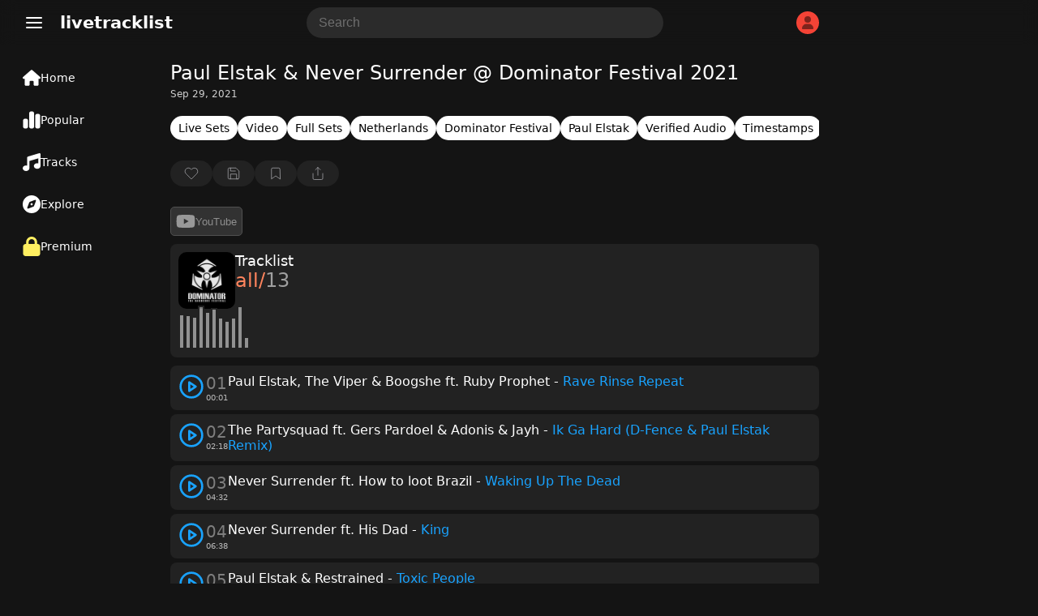

--- FILE ---
content_type: text/html; charset=UTF-8
request_url: https://www.livetracklist.com/tracklist/paul-elstak-never-surrender-dominator-festival-2021
body_size: 38883
content:
<!DOCTYPE html>
<html lang="en-US">
<head>
    <meta charset="UTF-8">
    <meta name="viewport" content="width=device-width, initial-scale=1, shrink-to-fit=no">
    <title>Paul Elstak &amp; Never Surrender @ Dominator Festival 2021 Tracklist</title>
    <link rel="canonical" href="https://www.livetracklist.com/tracklist/paul-elstak-never-surrender-dominator-festival-2021">
    <meta name="theme-color" content="#141414">
    <meta name="description" content="Tracklist by Paul Elstak &amp;amp; Never Surrender @ Dominator Festival 2021. Listen and explore the latest tracklist tracklists &amp; live sets.">
    <link rel="icon" href="https://www.livetracklist.com/themes/live2/favicon.png" sizes="32x32">
    <link rel="icon" href="https://www.livetracklist.com/themes/live2/favicon.png" sizes="192x192">
    <link rel="apple-touch-icon" href="https://www.livetracklist.com/themes/live2/favicon.png">
    <meta name="msapplication-TileImage" content="https://www.livetracklist.com/themes/live2/favicon.png">
    <link rel="stylesheet" href="https://www.livetracklist.com/themes/live2/pwa-styles.css" media="(display-mode: standalone)">
    <link rel="manifest" href="https://www.livetracklist.com/themes/live2/manifest.json">
    <meta name="format-detection" content="telephone=no">
    
    <!-- Open Graph Meta Tags for Social Sharing -->
    <meta property="og:title" content="Paul Elstak &amp;amp; Never Surrender @ Dominator Festival 2021 Tracklist">
    <meta property="og:description" content="Tracklist by Paul Elstak &amp;amp; Never Surrender @ Dominator Festival 2021. Listen and explore the latest tracklist tracklists &amp; live sets.">
            <meta property="og:image" content="https://www.livetracklist.com/images/dominator-festival-artwork.jpg">
        <meta property="og:url" content="https://www.livetracklist.com/tracklist/paul-elstak-never-surrender-dominator-festival-2021">
    <meta property="og:type" content="article">

    <script>
        var baseUrl = 'https://www.livetracklist.com';
    </script>
	
	<script src="https://www.livetracklist.com/themes/live2/icons.js"></script>

<script>
    // Get the desired default theme from a query parameter (e.g., ?theme=auto, ?theme=dark, ?theme=light)
    var urlParams = new URLSearchParams(window.location.search);
    var defaultTheme = urlParams.get('theme') || 'dark'; // Default theme if no URL param provided

    // Function to set the theme-color meta tag dynamically
    function setThemeColor(theme) {
        var themeColor = theme === "dark" ? "#141414" : "#ebecee"; // Replace with your desired theme colors
        var themeColorMetaTag = document.querySelector('meta[name="theme-color"]');
        if (themeColorMetaTag) {
            themeColorMetaTag.setAttribute("content", themeColor);
        }
    }

    // Function to apply and store the theme
    function applyTheme(theme) {
        document.documentElement.setAttribute('data-theme', theme);  // Apply the theme
        setThemeColor(theme);  // Update the theme color meta tag
        localStorage.setItem('theme', theme);  // Store the theme preference
    }

    // Determine the theme to use
    var storedTheme = localStorage.getItem('theme'); // Check if a theme is stored in localStorage

    if (!storedTheme) { 
        // If no theme stored in localStorage, use the URL parameter or system preference
        if (defaultTheme === 'auto') {
            storedTheme = window.matchMedia("(prefers-color-scheme: dark)").matches ? "dark" : "light";
        } else {
            storedTheme = defaultTheme;
        }
    }

    // Apply the stored or default theme
    applyTheme(storedTheme);

    // Optional: Add a function to allow the user to toggle between light and dark themes
    function toggleTheme() {
        var currentTheme = localStorage.getItem('theme') || 'light';
        var newTheme = currentTheme === 'light' ? 'dark' : 'light';
        applyTheme(newTheme);
    }
</script>

<style>/*
Theme Name: Testiplay Default 2
Author: testiplay
Author URI: http://testiplay.com
Description: Default theme.
Version: 1.0
*/

:root {
    --background-color: 20, 20, 20;
	--black-and-white: #000;
	--main-color-blue: #19a3ff;
    --text-color: #ffffff;
	--main-text-color: #000000;
    --link-color: #a6b3ff;
	--main-color-green: #17ff75;
	--input-background-color: #fff;
	--input-text-color: #000;
	--dropdown-content-background: #292929;
	--element-background: #ffffff0f;
	--filter-pop-color: #313131;
	--menu-icon-color: #fff;
	--dropdown-content-background: #313234;
	--sort-item-selected: #fff;
	--menu-tab-hover: #ffffff1a;
	--transparent-to-white: transparent;
}

html[data-theme='dark'] {
    --background-color: 20, 20, 20;
	--black-and-white: #fff;
    --text-color: #ffffff;
	--main-text-color: #d7dadc;
    --link-color: #a6b3ff;
	--main-color-green: #17ff75;
	--input-background-color: rgba(255,255,255,0.1);
	--input-text-color: #fff;
	--dropdown-content-background: #292929;
	--element-background: #ffffff0f;
	--filter-pop-color: #313131;
	--menu-icon-color: #fff;
	--dropdown-content-background: #313234;
	--sort-item-selected: #fff;
	--menu-tab-hover: #ffffff1a;
	--transparent-to-white: transparent;
}


html[data-theme='light'] {
    --background-color: 235, 236, 238;
	--black-and-white: #000;
    --text-color: #000000;
	--main-text-color: #000000;
    --link-color: #a6b3ff;
	--main-color-green: #17ff75;
	--input-background-color: #fff;
	--input-text-color: #000;
	--dropdown-content-background: #ffffff;
	--element-background: #ffffff;
	--filter-pop-color: #ffffff;
	--menu-icon-color: #363636;
	--dropdown-content-background: #d5d5d5;
	--sort-item-selected: #83838352;
	--menu-tab-hover: #fff;
	--transparent-to-white: #ffffff;
}


.icon {
line-height: 0;
pointer-events: none;
}


html[data-theme='dark'] #theme-toggle .moon {
    display: none;
}

html[data-theme='light'] #theme-toggle .sun {
    display: none;
}


html {
	overflow-y: scroll;
	scrollbar-color: #ababab #00000000;
}

body {
	touch-action: manipulation;
	scrollbar-width: none;
    margin: 0;
    padding: 0;
    background: rgba(var(--background-color));
	color: var(--text-color);
	font-family: system-ui;
}

.items-center {
    align-items: center;
}


#console {
	filter: blur(1px);
    text-align: left;
    margin-left: 10px;
	margin-top: -30px;
    font-size: 12px;
    font-family: monospace;
    font-weight: bold;
    padding: 0;
    line-height: 1;
    color: #17ff75;
    text-shadow: 0px 0px 1px #17ff75;
  }



*, *::before, *::after {
    box-sizing: inherit;
    -webkit-font-smoothing: antialiased;
    word-break: break-word;
    word-wrap: break-word;
}

img {
	max-width: 100%;
    height: 100%;
    object-fit: cover;
}


textarea {
	background: var(--input-background-color);
	border-radius: 10px;
	font-size: 16px;
	color: var(--input-text-color);
	padding: 10px 10px 10px 15px;
	border: 0;
}


.auto-resize-textarea {
      box-sizing: border-box;
      width: 100%;
      resize: none;
      overflow-y: hidden;
    }


input {
	background: var(--input-background-color);
	border-radius: 8px;
	font-size: 16px;
	color: var(--input-text-color);
	padding: 8px;
	border: 0;
	max-width: 100%;
}

input:focus, textarea:focus {
  outline: 1.5px solid #5b5b5b;
}


form.post-add-form, form.profile-form, form.loginform, form.registerform {
    margin-top: 20px;
    margin-bottom: 10px;
    display: flex;
    flex-flow: column;
    gap: 10px;
}

form.comment-form {
    margin-top: 30px;
    margin-bottom: 10px;
    display: flex;
    gap: 10px;
	position: relative;
}

button.button-send {
    width: 24px;
    height: 24px;
    background: transparent;
    position: absolute;
    right: 0px;
}

.button-send {
    fill: var(--black-and-white) !important;
}

.button-send:disabled {
    fill: transparent !important;
}


form.post-add-form input, form.post-add-form textarea {
	background: #ffffff0f;
	border-radius: 5px;
	font-size: 16px;
	color: var(--input-text-color);
	padding: 10px;
	border: 1px solid #5b5b5b;
}

form.post-add-form label {
	display: flex;
    align-items: center;
    gap: 5px;
}

form.post-add-form .button {
	border-radius: 5px;
}


#ThumbnailImage img {
	max-height: 150px;
}


input#title {
	font-size: 24px;
}


textarea::placeholder, input::placeholder {
        color: #6f6f6f;
    }
	
	
	
input[type=checkbox] {
    border: 1px solid #8c8f94;
    border-radius: 5px;
    background: transparent;
    color: #50575e;
    clear: none;
    cursor: pointer;
    line-height: 0;
    height: 1rem;
    margin: 0.25rem 0.25rem 0.25rem 0;
    outline: 0;
    padding: 0!important;
    text-align: center;
    vertical-align: middle;
    width: 1.5rem;
    height: 1.5rem;
    min-width: 1.5rem;
    -webkit-appearance: none;
    box-shadow: inset 0 1px 2px rgba(0,0,0,.1);
    transition: .05s border-color ease-in-out;
	align-items: center;
    justify-content: center;
    display: flex;
}

input[type=checkbox]:checked {
    background: #6c5ce780;
    border: 1px solid #6c5ce7;
}

input[type=checkbox]:checked::before {
    content: url('data:image/svg+xml,<svg xmlns="http://www.w3.org/2000/svg" width="20" height="20" viewBox="0 0 24 24" fill="none" stroke="white" stroke-width="2" stroke-linecap="round" stroke-linejoin="round" class="feather feather-check"><polyline points="20 6 9 17 4 12"></polyline></svg>');
}

input[type="radio"] {
  appearance: none; /* Removes default OS styling */
  -webkit-appearance: none; /* For older versions of Safari */
  -moz-appearance: none; /* For older versions of Firefox */
  width: 0px; /* Width of the radio button */
  height: 0px; /* Height of the radio button */
  border: 2px solid #b68dff6b; /* Border around the radio button */
  border-radius: 50%; /* Makes it round */
  outline: none; /* Removes the default focus outline */
  cursor: pointer; /* Changes cursor to pointer on hover */
  vertical-align: middle; /* Aligns with text properly */
  margin-right: 5px; /* Space between radio button and label */
  background: transparent;
}

/* Radio button checked state */
input[type="radio"]:checked {
  background-color: #7445c7;
  border: 2px solid #b68dff;
}

label {
    color: #c4c4c4;
}


label span {
    padding-left: 5px;
    color: #737373;
    font-size: 12px;
}
	
/* Change Autocomplete styles in Chrome*/
input:-webkit-autofill,
input:-webkit-autofill:hover, 
input:-webkit-autofill:focus,
textarea:-webkit-autofill,
textarea:-webkit-autofill:hover,
textarea:-webkit-autofill:focus,
select:-webkit-autofill,
select:-webkit-autofill:hover,
select:-webkit-autofill:focus {
  border: 0;
  -webkit-text-fill-color: var(--input-text-color);
  -webkit-box-shadow: 0 0 0px 1000px var(--input-background-color) inset;
  transition: background-color 5000s ease-in-out 0s;
}


label.label-button {
	height: 32px;
    width: fit-content;
    cursor: pointer;
    border-radius: 5px;
    padding: 0px 10px;
    border: 1px solid #5b5b5b;
    background: var(--input-background-color);
}

select {
    padding: 8px 10px;
    font-size: 15px;
    border: 0;
    border-radius: 8px;
    color: var(--input-text-color);
    background-color: var(--input-background-color);
    width: auto;
    appearance: none;
    -webkit-appearance: none;
    -moz-appearance: none;
    text-indent: 1px;
	outline: none;
}


button {
    cursor: pointer;
	border: 0;
}

.button-default {
	padding: 9px 14px;
    font-size: 15px;
    background: #fff;
    color: #222;
    border: 1px solid #ccc;
    border-radius: 8px;
    cursor: pointer;
    transition: background 0.2s, border-color 0.2s;
}

.admin-button {
    cursor: pointer;
	background: transparent;
    border: 1px solid #9b9b9b;
    color: #9b9b9b;
	width: fit-content;
	border-radius: 50px;
	min-height: 30px;
	padding: 0px 10px;
}

.delete-button {
background: var(--input-background-color);
}

.curpointer {
    display: inline-block;
    cursor: pointer;
}


iframe {
    border-radius: 10px;
	border: 0;
}


.icon-spin {
	-webkit-animation: icon-spin 2s infinite linear;
    animation: icon-spin 2s infinite linear;
}


@keyframes icon-spin {
  0% {
    -webkit-transform: rotate(0deg);
    transform: rotate(0deg);
  }
  100% {
    -webkit-transform: rotate(359deg);
    transform: rotate(359deg);
  }
}


/* SWICH STYLE */

.switch {
  position: relative;
  display: inline-block;
  width: 38px;
  height: 22px;
  align-self: center;
  margin: 0px 0px 0px 50px;
}

.switch input {
  opacity: 0;
  width: 0;
  height: 0;
}

.slider {
  position: absolute;
  cursor: pointer;
  top: 0;
  left: 0;
  right: 0;
  bottom: 0;
  background-color: #47474a;
  -webkit-transition: 0s;
  transition: 0s;
  border-radius: 30px;
}

.slider:before {
  position: absolute;
  content: "";
  height: 16px;
  width: 16px;
  left: 4px;
  bottom: 3px;
  background-color: #ffffff;
  -webkit-transition: 0s;
  transition: 0s;
  border-radius: 50%; 
}

input:checked + .slider {
  background-color: #6c5ce7;
}

input:checked + .slider:before {
  -webkit-transform: translateX(14px);
  -ms-transform: translateX(14px);
  transform: translateX(14px);
}



@media (max-width: 700px) {

#searchForm {
	display: none;
}

}


@media (max-width: 900px) {

#sticky-menu a {
    width: 100% !important;
}

#sticky-menu .dropdown-content {
	bottom: 65px;
}

.menu-tab .dropdown-content {
    right: 10px;
    bottom: 56px;
	left: auto !important;
}

span.menu-tab-title {
    display: none;
}
	
}


.dropdown-content {
    left: 10px;
	top: 40px;
    border-radius: 10px;
    position: absolute;
    background-color: var(--dropdown-content-background);
    min-width: max-content;
    box-shadow: 0px 8px 16px 0px rgba(0,0,0,0.2);
    z-index: 3;
}

.dropbtn {
    background-color: transparent;
    color: white;
    border: none;
    cursor: pointer;
	padding: 0;
    margin: 0;
}

.dropdown-item {
    color: var(--text-color);
	padding: 11px; 
	align-items: center; 
	display: flex; 
	gap: 10px;
	fill: #71737b;
	font-weight: 400;
	text-align: left;
	cursor: pointer;
	font-size: 16px;
	background: transparent;
    width: -webkit-fill-available;
}

.menu-tab .dropdown-item:hover svg{
   fill: var(--black-and-white) !important;
}

.dropdown-item:hover {
    background: #434547;
    border-radius: 10px;
}


.testing-anime {
	
	font-family: 'Press Start 2P';
	font-size: 14px;
	
}


.testmode {
	margin-left: 20px;
	margin-right: 10px;
	font-weight: 500;
    margin-top: 10px;
    position: fixed;
    z-index: 3;
	}


.testmode-display {
	pointer-events: none;
	position: fixed;
    top: 42px;
    left: 32px;
    z-index: 3;
	mix-blend-mode: saturation;
}


#testmode-display {
	border-radius: 5px;
	width: 46px;	
}



.coordinates {
    background: transparent;
    color: white;
    border: 0px;
    width: 40px;
    font-size: 16px;
}




h4 {
    font-size: 19px;
    line-height: 30px;
}


h2 {
    font-size: 18px;
    color: var(--text-color);
    font-weight: 500;
    padding: 0px;
    margin: 0;
}

.post-content h2 {
    font-size: 20px;
    color: var(--text-color);
    font-weight: 500;
    padding: 0px;
    margin: 0;
}



@-webkit-keyframes blinker {
  from { opacity: 1.0; }
  to { opacity: 0.0; }
}

input[type="text"]:focus + span[class="blinker"] {
  
  -webkit-animation-name: blinker;
  -webkit-animation-iteration-count: infinite;
  -webkit-animation-timing-function: cubic-bezier(.5, 0, 1, 1);
  -webkit-animation-duration: 1.7s;
}


@media (max-width: 900px) {
	
	
	
	#menu_fullscr {
    padding-top: 150px !important;
    min-width: 100% !important;
    padding-left: 20px !important;
    font-size: 19px !important;
}
	
	
	li a {
    font-size: 19px;
}
    
	#testmode-display {
    border-radius: 3px;
    width: 21px
	}
	
	
	.testmode-display {
	top: auto;
    bottom: 26px;
    margin-left: 3px;
	margin-bottom: -1px;
    left: auto;
    right: auto;
	}
	
	
	.testing-anime {
    font-size: 12px;
	}
	
}




@media (min-width: 700px) { 

.search-button-toggle {
	display: none !important;
}
}

@media (min-width: 900px) { 

#logo {
    margin-left: 0px;
}

#dropdown-menu-top {
    margin-left: 20px;
}
	
.container {
    height: auto !important; 
}
	
	h1 {
    padding-top: 0px !important;
}


.menu-tab {
    height: 24px !important;
	padding: 14px 18px !important;
	width: 140px !important;
	display: flex;
    font-size: 14px !important;
    gap: 14px;
	flex-direction: row !important;
	align-items: center;
}

.menu-tab svg {
    width: 22px !important;
}


#sticky-menu {
    height: 100% !important;
    width: 190px !important;
	flex-direction: column;
	top: 70px;
	padding-left: 10px;
}

#sticky-menu .dropdown-content {
	top: 60px;
    left: 10px;
	min-width: 177px;
}

#menu_testing, #menu_fullscr {
    top: 0px !important;
	}

	.home {
	padding: 19px !important;
		
	}


.mainContainer {
    margin-left: 210px !important;
}

}



@-webkit-keyframes rotate {
    0% {
    -webkit-transform: rotate(0deg);
    }
    50% { 
    -webkit-transform: rotate(0deg);
    }
    60% { 
    -webkit-transform: rotate(360deg);
    }
    100% { 
    -webkit-transform: rotate(360deg);
    }

}
.spin
{
    -webkit-animation-name:             rotate; 
    -webkit-animation-duration:         6s; 
    -webkit-animation-iteration-count:  infinite;
    -webkit-animation-timing-function: ease-in-out;
    -webkit-animation-delay: 3s;
}

.spin { 
    
    display: inline-block; 
}




.blink{
    animation: blink 1.1s step-start infinite;
}

.blink2{
    animation:blink2 5ms infinite alternate;
}


.blink3{
    animation:blink 3000ms infinite alternate;
}


.blink4{
    animation:blink 500ms 1 alternate;
}


@keyframes blink {
    50% {
    opacity: 0;
  }
}


@keyframes blink2 {
    from { opacity:1; }
    to { opacity:0;}
}


@keyframes blink3 {
    from { opacity:1; }
    to { opacity:0;}
}


::selection {
	color: #000000;
    background: #ffffff;
}

h1 {
	color: var(--text-color);
    font-size: 24px;
	margin-top: 0px;
	margin-bottom: 5px;
    font-weight: 400;
}


.header {
    font-size: 20px;
    font-weight: 600;
	margin-bottom: 20px;
}

#logo {
	cursor: pointer;
}

a {
  color: var(--link-color);
}



.username {
    font-weight: bold;
    display: flex;
    align-items: center;
    gap: 8px;
}

.username-icon {
    background: #F44336;
    border-radius: 50px;
    display: flex;
    width: 28px;
    height: 28px;
    align-items: center;
    justify-content: center;
    text-transform: uppercase;
    font-size: 16px;
    font-weight: 400;
}

.username-icon img{
    border-radius: 50px;
}


.dropdown-content-header {
	right: 10px;
	margin-top: 10px;
    display: none;
    position: absolute;
    background-color: #23273d;
    min-width: 160px;
    box-shadow: 0px 8px 16px 0px rgba(0, 0, 0, 0.2);
    z-index: 1;
    border-radius: 10px;
	padding-bottom: 8px;
}

.dropdown-content-header svg{
	margin-right: 15px;
}

.dropdown-content-header a, .dropdown-content-header-item {
    color: var(--link-color);
	fill: var(--link-color);
    padding: 12px 16px;
    text-decoration: none;
    display: flex;
	align-items: center;
}

.dropdown-content-header a:hover, .dropdown-content-header-item:hover {
    background: #a6b3ff2e;
}

.show {
    display: block;
}



#sticky-menu-top {
    background: rgba(var(--background-color), 0.8);
	backdrop-filter: blur(10px);
    -webkit-backdrop-filter: blur(10px);
    position: sticky;
    top: 0px;
    height: 56px;
    right: 0px;
    width: 100%;
    z-index: 3;
}


#sticky-menu {
    background: rgba(var(--background-color));
	font-size: 16px;
	position: fixed;
    bottom: 0px;
	padding-top: 0px;
    height: 60px;
    left: 0px;
    width: 100%;
    z-index: 3;
	text-align: center;
	display: flex;
}


.menu-tab {
	padding: 12px;
	height: 34px;
	row-gap: 2px;
	font-size: 10px;
	color: var(--menu-icon-color);
	display: flex;
    flex-direction: column;
}

.menu-tab .icon {
    width: 24px;
    height: 24px;
    align-self: center;
}

#sticky-menu a {
    width: fit-content;
}


.menu-tab svg {
    stroke: var(--menu-icon-color);
}

#sticky-menu .menu-tab:hover {
	background: var(--menu-tab-hover);
    border-radius: 10px;
	cursor: pointer;
}


.icon-button {

width: 38px;
height: 38px;

}

.pixel {
  padding: 1px;
    margin: 0px 0.5px;
    height: 10px;
    width: 10px;
    display: inline-block;
    border-radius: 2px;
}


.screen {
    height: 100%;
    width: 100%;
    top: -50px;
    left: 0px;
    position: fixed;
	z-index: -1;
}

.line {
    height: 100%;
    width: 1px;
    top: 0px;
    left: 0px;
    position: fixed;
	z-index: 3;
	border: 1px solid #ff0909;
}


.line2 {
    height: 100%;
    width: 1px;
    top: 0px;
    left: 0px;
    position: fixed;
	z-index: 3;
}




#clickbutton {
 touch-action: manipulation;
 float: none;
 background: transparent;
 color: #0d0d0d;
    position: relative;
    width: 140px;
    height: 140px;
    border-radius: 10px;
    border: 0px solid black;
    cursor: pointer;
}
#clicksamount,
#secondcount,
#highscore {
	touch-action: manipulation;
	text-align: center;
	position: relative;
}
#restart {
color: #000;
    font-weight: 600;
    position: relative;
	text-align: center;
	touch-action: manipulation;
	background: red;
    width: 50px;
    height: 50px;
    border-radius: 10px;
    border: 0px solid black;
    cursor: pointer;
    display: none;
}


#myVideo {
    width: 320px;
	border-radius: 10px;
}


.content {
  position: fixed;
  bottom: 100px;
  background: rgba(0, 0, 0, 0.0);
  color: #f1f1f1;
  width: 100%;
  padding: 20px;
}

#myBtn {
  width: 60px;
  font-size: 18px;
  padding: 10px;
  border: none;
  background: #000;
  color: #fff;
  cursor: pointer;
  border-radius: 10px;
}

#myBtn:hover {
  background: #ddd;
  color: black;
}


#menu_fullscr {
	position: fixed;
	color: var(--text-color);
    background: rgba(var(--background-color));
    padding-top: 50px;
    text-align: left;
    min-width: 100%;
    padding-left: 135px;
    min-height: 100%;
    font-size: 24px;
    font-weight: 600;
    left: 0;
	z-index: 1;
	
}


#menu_testing {
    position: fixed;
    background: #141414;
    top: 60px;
    padding-top: 100px;
    text-align: center;
    min-width: 100%;
    min-height: 100%;
	color: white;
    font-size: 24px;
    font-weight: 600;
	left: 0;

}






li {
    padding: 5px;
	color: var(--text-color);
}

li a {
    color: dimgrey;
    text-decoration: none;
    margin: 10px;
    border-radius: 10px;
}

li a:hover {
    color: white;
}



.mainContainer {
	position: relative;
	margin-top: 20px;
	margin-bottom: 100px;
	max-width: 800px;
	margin-right: 10px;
	margin-left: 10px;
}
		
		
		
		
    .lists-horizontal-slider {
     overflow-x: scroll;
	 -webkit-overflow-scrolling: touch;
     white-space: nowrap;
     display: flex;
	 gap: 8px;
	 margin-bottom: 15px;
	 scrollbar-width: none; /* Hide scrollbar on Firefox */
    }
	
	.lists-horizontal-slider::-webkit-scrollbar {
      display: none; /* Hide scrollbar on desktop */
    }

    .list-item {
      flex: 0 0 auto; /* Prevent flex items from growing */
    }

    /* Optional: Style the links */
    .list-item {
	font-size: 14px;
      text-decoration: none;
	  background: var(--element-background);
      border-radius: 50px;
      padding: 7px 10px;
      display: block;
	  color: #d0d0d0;
    }
	
	.list-item a{
      color: var(--link-color);
    }
	
.list-item.term {
    background: #6a7ffa2e;
}





.sort-item {
	height: 32px;
	min-height: 32px;
	color: var(--text-color);
    background: var(--input-background-color);
    border-radius: 8px;
    display: flex;
    align-items: center;
    justify-content: center;
	padding: 0px 10px;
	font-size: 15px;
	cursor: pointer;
	line-height: 2rem;
	user-select: none;
}

.sort-item:hover {
    background: #83838352;
}


.sort-item.selected {
    background: var(--sort-item-selected);
    color: black;
}


.sort-item.sort-by-button {
	border: 1px solid #ffffff57;
	background: var(--transparent-to-white);
	fill: var(--black-and-white);
}


.filter-pop {
	position: absolute;
	z-index: 3;
	background: var(--filter-pop-color);
	border-radius: 10px;
	margin-top: 40px;
	min-width: 100px;
	
}

.filter-pop .filter-item{
	font-size: 15px;
    cursor: pointer;
    padding: 10px;
}

.filter-pop .filter-item:hover{
	background: #8f8f8f3b;
    border-radius: 10px;
}



.grid-view .list-icon {
    display: inline-block;
}

.grid-view .grid-icon {
    display: none;
}

.list-icon {
    display: none;
}




.loading-sentinel {
	margin-top: 20px;
	height: 32px;
    border-radius: 20px;
    text-align: center;
    width: max-content;
    margin-left: auto;
    margin-right: auto;
    font-size: 20px;
    color: #53555c;
}


.grid-view .thumbnail-archive {
    height: 100%;
    width: 100%;
    min-width: 90px;
    border-radius: 10px;
}

.grid-view .archive-post {
    flex-flow: column;
	margin-bottom: 0;
	min-height: 100%;
}


.grid-view .new-posts-container {
    grid-template-columns: repeat(auto-fill, minmax(200px, 1fr));
}

.new-posts-container {
    display: grid;
    grid-template-columns: none;
    gap: 10px;
}

		 
.archive-post {
    display: flex;
    gap: 5px;
	/* background: #ffffff0f; */
    border-radius: 8px;
	color: #878787;
}

.datetime {
    font-size: 13px;
}


.second-meta-item {
    background: #ffffff14;
    display: flex;
    padding: 2px 8px;
    gap: 4px;
    border-radius: 20px;
    min-height: 23px;
    min-width: 32px;
    align-items: center;
    justify-content: center;
}



/* Shared icon style */
.second-meta-icon svg{
  width: 16px;
  height: 16px;
}






.post-type-icon.track::after {
  content: url('data:image/svg+xml,<svg xmlns="http://www.w3.org/2000/svg" fill="%23ff5555" class="track-icon icon" width="16" height="16" viewBox="0 0 512 512"><path d="M499.1 6.3c8.1 6 12.9 15.6 12.9 25.7v72V368c0 44.2-43 80-96 80s-96-35.8-96-80s43-80 96-80c11.2 0 22 1.6 32 4.6V147L192 223.8V432c0 44.2-43 80-96 80s-96-35.8-96-80s43-80 96-80c11.2 0 22 1.6 32 4.6V200 128c0-14.1 9.3-26.6 22.8-30.7l320-96c9.7-2.9 20.2-1.1 28.3 5z"></path><title>Track</title></svg>');
  color: white;
    position: absolute;
    top: 50%;
    left: 50%;
    transform: translate(-50%, -50%);
    cursor: pointer;
    background: #ffffff00;
    border-radius: 100px;
    display: flex;
    align-items: center;
    justify-content: center;
    width: 52px;
    height: 52px;
    backdrop-filter: blur(10px);
    -webkit-backdrop-filter: blur(10px);
}

.episode {
    background: #FF5722;
    font-size: 13px;
    font-weight: 400;
    color: white;
    padding: 3px 10px;
    position: absolute;
    left: 6px;
    top: 6px;
    border-radius: 50px;
}

.content-gallery {
    background: #00000069;
	backdrop-filter: blur(10px);
    -webkit-backdrop-filter: blur(10px);
    color: #000;
    position: absolute;
    top: 9px;
    right: 9px;
    display: flex;
    align-items: center;
    justify-content: center;
    border-radius: 50px;
    padding: 3px 8px;
}

.newpost {
    background: #e4e4e4;
    font-weight: 600;
    color: #000;
    position: absolute;
    bottom: 9px;
    left: 6px;
    display: flex;
    align-items: center;
    justify-content: center;
    border-radius: 50px;
    padding: 3px 8px;
    font-size: 10px;
    text-transform: uppercase;
}

.newpost.track {
    background: #57b4ff;
}

.newpost.car {
    background: #ff6a3c;
}

.upcomingpost {
    background: white;
    font-weight: 600;
    color: #000;
    position: absolute;
    bottom: 9px;
    left: 6px;
    display: flex;
    align-items: center;
    justify-content: center;
    border-radius: 50px;
    padding: 3px 7px;
    font-size: 10px;
    text-transform: uppercase;
}


.meta-archive {
    padding: 5px 5px 5px 5px;
	display: flex;
    flex-direction: column;
	flex: 1;
}

.grid-view .meta-archive {
    padding: 0px 5px 5px 5px;
	flex: 1;
	display: flex;
    flex-direction: column;
}

.content-archive {
    font-size: 15px;
}

.thumbnail-archive {
	position: relative;
    height: 100px;
    width: 150px;
	min-width: 90px;
	border-radius: 8px;
}

.archive-post img {
	border-radius: 8px;
	width: 100%;
}

.archive-post .second-meta {
	color: #878787;
	margin-top: 10px;
    display: flex;
	flex-wrap: wrap;
	gap: 8px;
	align-items: center;
    font-size: 13px;
    font-weight: 400;
	flex: 1;
    align-content: flex-end;
}


.archive-post h2 {
	font-size: 1rem;
}

@media (min-width: 768px) {
.archive-post h2 {
	font-size: 1rem;
    font-weight: 600;
    padding: 0px;
	margin: 0;
	color: var(--text-color);
} }


a {
    text-decoration: none;
    cursor: pointer;
}


.page-load-status {
	display: flex;
	align-items: center;
	justify-content: center;
    width: -webkit-fill-available;
    font-size: 24px;
    color: #676767;
}

    @keyframes spin {
      from {
        transform: rotate(0deg);
      }
      to {
        transform: rotate(360deg);
      }
    }

   .loading-icon {
      width: 32px;
      height: 32px;
      background: url('data:image/svg+xml,<svg xmlns="http://www.w3.org/2000/svg" id="spinner" fill="rgb(137 137 137 / 50%)" width="32" height="32" viewBox="0 0 512 512"><path d="M222.7 32.1c5 16.9-4.6 34.8-21.5 39.8C121.8 95.6 64 169.1 64 256c0 106 86 192 192 192s192-86 192-192c0-86.9-57.8-160.4-137.1-184.1c-16.9-5-26.6-22.9-21.5-39.8s22.9-26.6 39.8-21.5C434.9 42.1 512 140 512 256c0 141.4-114.6 256-256 256S0 397.4 0 256C0 140 77.1 42.1 182.9 10.6c16.9-5 34.8 4.6 39.8 21.5z"></path></svg>') no-repeat;
      background-size: cover;
      animation: spin 2s linear infinite;
	  margin: 10px auto;
    }
	
  .close-icon {
	  width: 32px;
      height: 32px;
      background: url('data:image/svg+xml,<svg xmlns="http://www.w3.org/2000/svg" width="32" height="32" viewBox="0 0 24 24" fill="none" stroke="currentColor" stroke-width="2" stroke-linecap="round" stroke-linejoin="round" class="feather feather-x"><line x1="18" y1="6" x2="6" y2="18"></line><line x1="6" y1="6" x2="18" y2="18"></line></svg>') no-repeat;
    }
	
	
  .delete-icon {
	  filter: grayscale(1);
      background: url('data:image/svg+xml,<svg xmlns="http://www.w3.org/2000/svg" viewBox="0 0 24 24" fill="none" stroke="rgb(244 67 54)" stroke-width="1.5" stroke-linecap="round" stroke-linejoin="round"><polyline points="3 6 5 6 21 6"></polyline><path d="M19 6v14a2 2 0 0 1-2 2H7a2 2 0 0 1-2-2V6m3 0V4a2 2 0 0 1 2-2h4a2 2 0 0 1 2 2v2"></path><line x1="10" y1="11" x2="10" y2="17"></line><line x1="14" y1="11" x2="14" y2="17"></line></svg>') no-repeat;
    }
	
	button.delete-icon {
    width: 16px;
    height: 16px;
    padding: 1px 3px 7px 1px;
    margin: 0;
    filter: grayscale(1);
}
	
	  button.delete-icon:hover {
      filter: grayscale(0);
    }
	
	
		   .gallery-icon {
      width: 20px;
      height: 20px;
      background: url('data:image/svg+xml,<svg xmlns="http://www.w3.org/2000/svg" width="20" height="20" viewBox="0 0 24 24" fill="none" stroke="white" stroke-width="1.5" stroke-linecap="round" stroke-linejoin="round" class="feather feather-image"><rect x="3" y="3" width="18" height="18" rx="2" ry="2"></rect><circle cx="8.5" cy="8.5" r="1.5"></circle><polyline points="21 15 16 10 5 21"></polyline></svg>');
    }
	
	
	  .upvote-icon {
      width: 18px;
      height: 18px;
	  padding: 0px;
    margin: 0;
      background: url('data:image/svg+xml,<svg xmlns="http://www.w3.org/2000/svg" width="18" height="18" viewBox="0 0 24 24" fill="none" stroke="white" stroke-width="1" stroke-linecap="round" stroke-linejoin="round" class="feather feather-thumbs-up"><path d="M14 9V5a3 3 0 0 0-3-3l-4 9v11h11.28a2 2 0 0 0 2-1.7l1.38-9a2 2 0 0 0-2-2.3zM7 22H4a2 2 0 0 1-2-2v-7a2 2 0 0 1 2-2h3"></path></svg>') no-repeat center center;
    }
	
	.downvote-icon {
      width: 18px;
      height: 18px;
	  padding: 0px;
    margin: 0px 2px;
      background: url('data:image/svg+xml,<svg xmlns="http://www.w3.org/2000/svg" width="18" height="18" viewBox="0 0 24 24" fill="none" stroke="white" stroke-width="1" stroke-linecap="round" stroke-linejoin="round" class="feather feather-thumbs-down"><path d="M10 15v4a3 3 0 0 0 3 3l4-9V2H5.72a2 2 0 0 0-2 1.7l-1.38 9a2 2 0 0 0 2 2.3zm7-13h2.67A2.31 2.31 0 0 1 22 4v7a2.31 2.31 0 0 1-2.33 2H17"></path></svg>') no-repeat center center;
    }
	
	.karma-color {
    font-size: 14px;
    color: green;
    text-align: center;
    min-width: 15px;
	font-weight: 500;
}
	
	



/* COMMENT STYLE */

.comment-item.comment-reply {
    margin-left: 25px;
	margin-top: 10px;
}

.comment-item.comment-parent {
    margin-bottom: 15px;
}

textarea#comment {
	background: var(--input-background-color);
	border-radius: 10px;
	font-size: 16px;
	color: var(--input-text-color);
	padding: 10px 10px 10px 15px;
	border: 0;
}

.comment-actions {
    display: inline-flex;
    align-items: center;
    gap: 6px;
    margin-top: 5px;
}

.comment-time {
    font-size: 12px;
    color: grey;
    margin-left: 5px;
}


.comment-username {
    font-size: 13px;
    color: #fff;
    font-weight: 700;
}

.comment-content {
    color: #bbbbbb;
}


.comment-body {
    margin-left: 35px;
}

.comment-item-header {
    display: flex;
    align-items: center;
}

.comment-avatar {
    background: #F44336;
    margin-right: 8px;
    border-radius: 50px;
    display: flex
;
    width: 28px;
    height: 28px;
    align-items: center;
    justify-content: center;
    text-transform: uppercase;
    font-size: 16px;
    font-weight: 400;
}

.inline-reply-form {
    margin-top: 10px;
    margin-left: 30px;
	margin-bottom: 10px;
}

.reply-textarea {
	width: 100%;
    padding: 8px 14px
    resize: none;
    font-size: 16px;
    border: 1px solid #5c5c5c;
	border-radius: 20px;
	background: transparent;
}

.reply-action-buttons {
    margin-top: 8px;
    display: flex;
    gap: 10px;
}

.reply-action-buttons button {
    padding: 6px 12px;
    font-size: 14px;
    cursor: pointer;
	border-radius: 50px;
}

button.inline-reply-send {
    color: black;
}

button.inline-reply-cancel {
    background: transparent;
    color: white;
    border-radius: 50px;
}

button.inline-reply-cancel:hover {
    background: #2e2e2e;
}


.button-send {
  width: 24px;
  height: 24px;
  background: transparent;
  position: absolute;
  right: 0px;
  transition: transform 0.3s ease;
}

.button-send.zoom-out {
  transform: scale(0.8); /* Adjust the scale value as needed */
}


button.reply-icon {
    background: transparent;
    border-radius: 50px;
    color: grey;
    font-size: 13px;
    padding: 6px 13px;
}

button.reply-icon:hover {
    background: #2a2a2a;
}


.comment-item.comment-reply.highlight-reply {
    border-right: 2px solid red;
}


.comment-item.comment-parent.highlight-reply {
	border-right: 2px solid red;
}


.status_message {
    position: fixed;
	color: #000;
    background: #fff;
    padding: 15px;
    border-radius: 10px;
    left: 10px;
    right: 10px;
    bottom: 97px;
    margin: auto;
    max-width: max-content;
}
	

/* SINGLE POST STYLE */



.image-container {
  position: relative;
  margin-bottom: 15px;
  width: 100%;
  padding-bottom: 50%;
  background: #070707;
  border-radius: 10px;
}

.post-image {
  cursor: pointer;
  position: absolute;
  top: 0;
  left: 0;
  width: 100%;
  height: 100%;
  object-fit: cover;
}

.full-screen-button {
  opacity: 0.1;
  padding: 0;
  margin: 0;
  background: transparent;
  position: absolute;
  bottom: 10px;
  right: 10px;
}

.full-screen-button:hover {
  opacity: 0.5 !important;
}

.mobile {
  /* Fullscreen overlay for mobile */
  background-color: rgba(0, 0, 0, 1); 
  position: fixed;
  top: 0;
  left: 0;
  width: 100%;
  height: 100%;
  z-index: 1000;
  display: flex;
  justify-content: center;
  align-items: center;
}

.mobile img {
  width: 100%;
  max-width: 100%;
  max-height: 100%;
  object-fit: contain;
}

.mobile button {
  filter: invert(1);
  position: absolute;
  top: 10px;
  right: 10px;
  background: #fff;
  color: #000;
  border: none;
  padding: 5px;
  border-radius: 5px;
  cursor: pointer;
}

.mobile button:hover {
  background: #ccc;
}

/* Hide zoom button on mobile screens */
@media (max-width: 768px) {
  .full-screen-button {
    display: none;
  }
}




.gallery-container {
	display: flex;               /* Align children in a row */
	overflow-x: auto;           /* Allow horizontal scrolling */
	white-space: nowrap;        /* Prevent line breaks between images */
	padding: 10px 0px;              /* Add some padding */
	scrollbar-width: none;      /* For Firefox: make the scrollbar thin */
}

.gallery-image {
	margin-right: 10px;         /* Space between images */
	cursor: pointer;
}

.gallery-thumbnail {
	display: inline-block;       /* Ensure images are inline for scrolling */
	cursor: pointer;             /* Show pointer on hover */
}

/* Optional styling for the scrollbar (WebKit browsers) */
.gallery-container::-webkit-scrollbar {
	height: 8px;                /* Set height of scrollbar */
}

.gallery-container::-webkit-scrollbar-thumb {
	background: #888;           /* Color of the scrollbar */
	border-radius: 4px;         /* Round edges */
}

.gallery-container::-webkit-scrollbar-thumb:hover {
	background: #555;           /* Darker color on hover */
}
	
	
	

.gallery-container.fullscreen{
    position: fixed;
    z-index: 2147483647;
	bottom: 10px;
    left: 0px;
    width: 100%;
    justify-content: center;
}

.gallery-image img {
    border-radius: 5px;
	max-width: 90px;
}

.icon-tools {
    display: flex;
    align-items: center;
    gap: 10px;
	margin-top: 10px;
    margin-bottom: 10px;
}

.meta-info svg {
    height: 32px !important;
    width: 32px !important;
}

.is-favorite svg {
	fill: #aaaaae;
}

.icon-tools svg {
	stroke: #aaaaae;
	stroke-width: 1;
    height: 18px;
    width: 18px;
}


.icon-tools button {
    background: var(--element-background);
    padding: 0px 17px;
    border-radius: 100px;
	display: flex;
	align-items: center;
    gap: 5px;
    font-size: 14px;
	height: 32px;
	color: #aaaaae;
}

.icon-tools button:hover {
    background: #363739;
}




/* PAGINATION STYLE */

.pagination {
    display: flex;
    gap: 5px;
	flex-wrap: wrap;
}

.page-number, .next, .prev {
    padding: 10px;
    background: #313234;
	display: flex;
    align-items: center;
    justify-content: center;
	height: 10px;
	border-radius: 8px;
	width: max-content;
}


.page-number {
    width: 10px;
    height: 10px;
}



/* Define the scale-in animation for the posts */
/* --- FADE IN (scale-in class) --- */
@keyframes fadeIn {
  from {
    opacity: 0;
  }
  to {
    opacity: 1;
  }
}

.scale-in {
  animation: fadeIn 0.5s ease-out;
}

/* --- FADE OUT (scale-out class) --- */
@keyframes fadeOut {
  from {
    opacity: 1;
  }
  to {
    opacity: 0.5;
  }
}

.scale-out {
  animation: fadeOut 0.2s ease-in forwards;
}




/* SEARCH STYLE */

.no-results {
    text-align: center;
    color: #999;
    padding: 15px 0;
    font-style: italic;
}

.filter-bar {
    display: flex;
    gap: 15px;
    padding: 6px 15px;
    border-bottom: 1px solid #ffffff1f;
    margin-bottom: 8px;
}
.filter-btn {
    background: transparent;
    color: #ffffff91;
    border: none;
    padding: 5px 0px;
    cursor: pointer;
    font-size: 14px;
	border-bottom: 2px solid transparent;
}
.filter-btn.active {
    border-bottom: 2px solid #fff;
    color: white;
}
.post-type-label {
    color: #888;
    font-size: 12px;
	display: none;
}

.search-button-toggle {
	cursor: pointer;
}

.search-container {
    display: flex;
	align-items: center;
	background: var(--input-background-color);
	border-radius: 50px;
	height: 38px;
}

input#searchTerm {
    flex: 1;
	outline: none;
	width: 100%;
	background: transparent;
	padding: 10px 0px 10px 15px;
}

.search-category-title {
    padding: 12px;
    font-weight: 400;
	color: #ffffff52;
}

.search-item {
    display: flex;
    font-size: 15px;
    font-weight: 600;
    padding: 10px 9px;
    color: var(--menu-text-color);
    cursor: pointer;
	flex-flow: column;
}

.search-item-sub {
    display: flex;
    justify-content: space-between;
    align-items: center;
	flex-direction: row-reverse;
}

.post-title {
    flex: 1;
    margin-right: 10px;
	margin-left: 10px;
}

.post-thumbnail-wrapper {
    flex-shrink: 0;
}

.post-thumbnail {
    width: 80px; /* Adjust size as needed */
    height: auto;
    display: block;
}

.search-item-sub img{
    width: 42px;
    height: 42px;
    border-radius: 6px;
}

#searchResults {
	background: #2a2a2a;
    border-radius: 10px;
    top: 50px;
    position: absolute;
    margin-right: 10px;
	margin-left: 10px;
    max-width: 440px;
	width: -webkit-fill-available;
	max-height: 440px;
    overflow-y: auto;
    scrollbar-width: none;
    scrollbar-color: #ffffff21 #00000000;
}

#searchResults p {
    padding: 10px 10px;
    margin: 0;
    text-align: center;
}

#search-clear-button {
    padding: 7px;
	background: transparent;
	border-radius: 50px;
}

#search-clear-button:hover {
    background: rgb(255 255 255 / 11%);
}

.search-item:hover {
    background: #ffffff12 !important;
}



/* EXPLORE STYLE */

.list-item-box img {
    border-radius: 10px;
}

.list-item-box {
    position: relative;
}

.list-item-title {
	font-size: 12px;
    color: #ffffff;
    padding: 3px;
    min-width: 18px;
    min-height: 18px;
	align-content: center;
    text-align: center;
    border-radius: 5px;
    position: absolute;
    bottom: 11px;
    right: 7px;
	background: #ffffff36;
    backdrop-filter: blur(10px);
    -webkit-backdrop-filter: blur(10px);
}


/* Trending STYLE */

.post-container {
    display: flex;
    align-items: center;
    padding: 10px;
    gap: 10px;
    margin-bottom: 10px;
    background: #ffffff0f;
    border-radius: 5px;
    color: var(--text-color);
    min-height: 40px;
}

.post-container a{
    color: #b0b0b0;
}

.post-details {
    font-size: 19px;
}

.post-number {
    min-width: max-content;
    font-weight: 700;
    font-size: 24px;
}


.position {
    min-width: 35px;
    font-size: 12px;
    text-align: center;
}


.green {
    color: #81ff87;
}

.red {
    color: #ff4d4d;
}




/* Modal Styles */
.modal {
  position: fixed; /* Stay in place */
  z-index: 1000; /* Sit on top */
  left: 0;
  top: 0;
  width: 100%;
  height: 100%;
  overflow: auto; /* Enable scroll if needed */
  background-color: rgba(0, 0, 0, 0.4); /* Black background with transparency */
}

#modal-message {
    font-weight: 700;
}

.modal-content {
  background: #2f2f2f;
  border-radius: 10px;
  position: absolute;
  top: 50%;
  left: 50%;
  transform: translate(-50%, -50%);
  padding: 20px;
  border: 1px solid #ffffff29;
  width: 300px; /* Adjust width as needed */
  text-align: center;
}

.modal-buttons {
    margin-top: 20px;
    display: flex;
    justify-content: flex-end;
    gap: 5px;
}

/* Buttons */
button#modal-cancel, button#modal-confirm{
  background-color: #ffffff21;
  color: white;
  padding: 10px 15px;
  text-align: center;
  text-decoration: none;
  display: inline-block;
  font-size: 16px;
  margin: 4px 2px;
  cursor: pointer;
  border: none;
  border-radius: 50px;
}


/* Buttons */
button#modal-confirm{
  background-color: #ff4b4b;
}

button#modal-cancel:hover, button#modal-confirm:hover {
  filter: brightness(1.1);
}


/* General styles for all embeds */
.embed-content {
    margin: 0 auto;
    display: block;
    max-width: 100%;
    width: 100%;  /* Ensures the embed takes full width of the container */
}

/* YouTube specific styles */
.embed-content iframe[src*="youtube.com"] {
    width: 100%;  /* Full width */
    height: 400px; /* Fixed height for YouTube embeds (you can change this) */
    max-width: 800px; /* Optional: Limit max width */
    display: block;
    margin: 0 auto;
    aspect-ratio: 16 / 9; /* Maintain a 16:9 aspect ratio for YouTube */
}

/* SoundCloud specific styles */
.embed-content iframe[src*="soundcloud.com"] {
    width: 100%;  /* Full width */
    height: 166px; /* Typical height for SoundCloud player */
    max-width: 800px; /* Optional: Limit max width */
    display: block;
    margin: 0 auto;
    aspect-ratio: 16 / 9; /* Optional: Maintain a 16:9 aspect ratio */
}

/* Vimeo specific styles */
.embed-content iframe[src*="vimeo.com"] {
    width: 100%;  /* Full width */
    height: 400px; /* Fixed height for Vimeo embeds (adjust as needed) */
    max-width: 800px; /* Optional: Limit max width */
    display: block;
    margin: 0 auto;
    aspect-ratio: 16 / 9; /* Maintain 16:9 aspect ratio */
}

/* Twitter specific styles */
.embed-content iframe[src*="twitter.com"] {
    width: 100%;  /* Full width */
    height: auto; /* Auto-height for Twitter embeds */
    max-width: 600px; /* Optional: Limit max width */
    display: block;
    margin: 0 auto;
}








/* CHATBOT Style */

#chatbot-container-main {
	width: 100%;
	height: 400px;
	overflow-y: scroll;
	padding: 0;
	margin: 0;
	overflow-y: scroll;
	scrollbar-color: #555 #00000000;
	scrollbar-width: thin;
}

#chatbot-container {
	padding: 5px;
}

input#user-input {
	background: transparent;
	border: 0;
	font-size: 16px;
	color: white;
	outline: none;
}

.user-message-chatbot {
	max-width: 70%;
    display: inline-block;
	color: #fdfdfd;
	margin: 5px 0;
	font-style: italic;
	float: right;
	background: #ffffff12;
	padding: 10px;
	border-radius: 10px;
	clear: both;
}

.chat-avatar {
    font-weight: bold;
    margin-right: 8px;
    float: left;
	margin-top: 7px;
    width: 16px;
    height: 16px;
    background-color: #ffffff1c;
    border-radius: 50%;
    display: flex;
    align-items: center;
    justify-content: center;
}

.chat-avatar-icon {
    width: 24px;
    height: 24px;
	/* background: url('data:image/svg+xml,<svg xmlns="http://www.w3.org/2000/svg" viewBox="0 0 448 320" width="24" height="24" style="fill: rgb(167 167 167);"><path d="M370.7 96.1C346.1 39.5 289.7 0 224 0S101.9 39.5 77.3 96.1C60.9 97.5 48 111.2 48 128l0 64c0 16.8 12.9 30.5 29.3 31.9C101.9 280.5 158.3 320 224 320s122.1-39.5 146.7-96.1c16.4-1.4 29.3-15.1 29.3-31.9l0-64c0-16.8-12.9-30.5-29.3-31.9zM336 144l0 16c0 53-43 96-96 96l-32 0c-53 0-96-43-96-96l0-16c0-26.5 21.5-48 48-48l128 0c26.5 0 48 21.5 48 48zM189.3 162.7l-6-21.2c-.9-3.3-3.9-5.5-7.3-5.5s-6.4 2.2-7.3 5.5l-6 21.2-21.2 6c-3.3 .9-5.5 3.9-5.5 7.3s2.2 6.4 5.5 7.3l21.2 6 6 21.2c.9 3.3 3.9 5.5 7.3 5.5s6.4-2.2 7.3-5.5l6-21.2 21.2-6c3.3-.9 5.5-3.9 5.5-7.3s-2.2-6.4-5.5-7.3l-21.2-6zM112.7"/></svg>'); */
    border-radius: 50%;
	background-repeat: no-repeat;
	background-size: cover;
    display: flex;
    align-items: center;
    justify-content: center;
}

.bot-message-container {
    display: flex;
    align-items: flex-start;
    margin-bottom: 10px;
	clear: both;
	padding-top: 10px;
}

.bot-message-chatbot {
	color: #a7a7a7;
    background-color: transparent;
    padding: 4px 0px;
    border-radius: 10px;
    max-width: 80%;
    display: inline-block;
}

.bot-message-chatbot img {
    width: 100%;
    max-width: 100%;
    max-height: 100%;
    object-fit: contain;
	border-radius: 5px;
}

input {
	width: -webkit-fill-available;
	padding: 10px;
}

#send-button-chatbot {
	padding: 10px 15px;
	background: rgb(255 255 255 / 5%);
	color: white;
	border-radius: 10px;
	border: 0;
}

#send-button-chatbot.active{
	background: #7245ff;
}

#chat-box {
	z-index: 2;
	display: none;
	position: fixed;
	bottom: 80px;
	right: 0px;
	margin: auto;
	background: #252525;
	max-width: 350px;
	width: 100%;
	border-radius: 10px;
	box-shadow: 0 2px 10px rgba(0, 0, 0, 0.2);
}

@media (max-width: 900px) {

#chat-icon {
	bottom: 90px !important;
}

}


.chat-icon {
	display: inline-block;
    width: 100%;
    height: 100%;
    background: url('data:image/svg+xml,<svg xmlns="http://www.w3.org/2000/svg" viewBox="0 0 512 512" style="fill: white;"><path d="M64 0C28.7 0 0 28.7 0 64V352c0 35.3 28.7 64 64 64h96v80c0 6.1 3.4 11.6 8.8 14.3s11.9 2.1 16.8-1.5L309.3 416H448c35.3 0 64-28.7 64-64V64c0-35.3-28.7-64-64-64H64z"></path></svg>') no-repeat center center;
    border: none;
}

.send-icon {
	display: inline-block;
    width: 100%;
    height: 100%;
    background-image: url('data:image/svg+xml,%3Csvg viewBox="0 0 512 512" xmlns="http://www.w3.org/2000/svg" fill="white" width="20px"%3E%3Cpath d="M16.1 260.2c-22.6 12.9-20.5 47.3 3.6 57.3L160 376V479.3c0 18.1 14.6 32.7 32.7 32.7c9.7 0 18.9-4.3 25.1-11.8l62-74.3 123.9 51.6c18.9 7.9 40.8-4.5 43.9-24.7l64-416c1.9-12.1-3.4-24.3-13.5-31.2s-23.3-7.5-34-1.4l-448 256zm52.1 25.5L409.7 90.6 190.1 336l1.2 1L68.2 285.7zM403.3 425.4L236.7 355.9 450.8 116.6 403.3 425.4z"%3E%3C/path%3E%3C/svg%3E');
    background-size: contain;
    background-repeat: no-repeat;
    background-position: center;
    border: none;
}

#chat-icon {
	line-height: 0;
	position: fixed;
	bottom: 20px;
	right: 10px;
	background: #252525;
	width: 52px;
	height: 52px;
	border-radius: 50%;
	display: flex;
	align-items: center;
	justify-content: center;
	cursor: pointer;
	box-shadow: 0 2px 10px rgba(0, 0, 0, 0.3);
}

.chat-icon {
    transition: transform 0.3s ease, background-color 0.3s ease;
    display: inline-block; /* Ensures that the hover effect works correctly */
}

/* Define the shake and rotate animation */
@keyframes shake-rotate {
    0% {
        transform: rotate(0deg);
    }
    20% {
        transform: rotate(5deg);
    }
    40% {
        transform: rotate(-5deg);
    }
    60% {
        transform: rotate(3deg);
    }
    80% {
        transform: rotate(-3deg);
    }
    100% {
        transform: rotate(0deg);
    }
}

/* Apply the hover effect */
#chat-icon:hover .chat-icon {
    animation: shake-rotate 0.6s ease;
}



.chat-header {
	padding: 10px;
	color: #838383;
	border-top-left-radius: 10px;
	border-top-right-radius: 10px;
}


.placeholder-message {
    color: #999;
    font-style: italic;
    text-align: center;
    margin-top: 20px;
}



.typing-indicator {
	display: flex;
	align-items: center;
	margin-left: 0px;
	height: 32px;
}

.typing-dot {
	background-color: #ccc;
	border-radius: 50%;
	width: 5px;
	height: 5px;
	margin: 0 2px;
	animation: blink 1.4s infinite both;
}

.typing-dot:nth-child(1) {
	animation-delay: 0.2s;
}

.typing-dot:nth-child(2) {
	animation-delay: 0.4s;
}

.typing-dot:nth-child(3) {
	animation-delay: 0.6s;
}

@keyframes blink {
	0% {
		opacity: 0.2;
	}
	20% {
		opacity: 1;
	}
	100% {
		opacity: 0.2;
	}
}





  #pull-indicator {
    position: fixed;
    top: 0px;
    left: 50%;
    transform: translateX(-50%);
    display: none;
    justify-content: center;
    align-items: center;
    background: transparent;
    padding: 10px;
    border-radius: 20px;
    z-index: 9999;
    transition: transform 0.3s ease;
  }
  .spinner {
    width: 24px;
    height: 24px;
    position: relative;
  }
  .spinner svg {
    width: 100%;
    height: 100%;
    transform: rotate(-90deg);
    transition: transform 0.2s linear;
  }
  .spinner circle {
    fill: none;
    stroke: white;
    stroke-width: 4;
    stroke-dasharray: 100;
    stroke-dashoffset: 100;
    transition: stroke-dashoffset 0.2s;
  }
  /* Fast spin when loading */
  .spinning svg {
    animation: spin 1s linear infinite;
  }
  @keyframes spin {
    0% { transform: rotate(0deg); }
    100% { transform: rotate(360deg); }
  }</style>
<style>

.filters-container { 
    display: flex; 
    gap: 10px;
    position: relative;
    flex-wrap: wrap;
}

/* Buttons */
.filter-btn {
    background: #1a1a1a;
    color: #fff;
    padding: 0px 14px;
    height: 36px;
    border-radius: 50px;
    border: 1px solid #333;
    cursor: pointer;
    display: flex;
    align-items: center;
    gap: 7px;
    transition: 0.2s ease;
    line-height: 0;
    user-select: none; /* kad tekstas nesirinktų */
}
.filter-btn.active {
    background: #7245ff;
}

/* Popup */
.filter-popup {
    position: absolute;
    background: #1f1f1f;
    border: 1px solid #333;
    border-radius: 10px;
    padding: 8px 0;
    min-width: 120px;
    display: none;       /* pradinė būsena uždaryta */
    opacity: 0;          /* palaiko transition */
    transform: translateY(-6px);
    transition: 0.25s ease, opacity 0.25s ease, transform 0.25s ease;
    z-index: 9999;
    pointer-events: auto; /* kad būtų galima spausti elementus */
}
.filter-popup.show {
    display: block;      /* atidaryta būsena */
    opacity: 1;
    transform: translateY(0);
}

/* Filter items */
.filter-popup .filter-item {
    display: flex;
    gap: 8px;
    align-items: center;
    font-size: 14px;
    padding: 10px 16px;
    cursor: pointer;
    color: #fff;
    transition: 0.15s ease;
}
.filter-popup .filter-item.selected {
    background: #2f2f2f;
    color: #fff;
    font-weight: bold;
}


@media (hover: hover) and (pointer: fine) {
    .filter-popup .filter-item:hover {
        background: #2f2f2f;
    }
}






.price-slider-container {
	    width: 100%;
    max-width: 380px;
    margin: 20px 0;
    font-family: Arial, sans-serif;
    display: flex;
    align-items: center;
    gap: 20px;
}

.price-values {
    text-align: center;
    width: 180px;
    font-weight: bold;
	font-size: 14px;
    text-align: left;
}

.price-range-slider { 
    position: relative;
    width: 100%;
    height: 2px;
    background: #5e5e5e;
    border-radius: 4px;
    cursor: pointer;
}

.price-range-slider .track {
    position: absolute;
    height: 100%;
    width: 100%;
    background: transparent;
    border-radius: 4px;
    z-index: 1;
}

.price-range-slider .range {
    position: absolute;
    height: 100%;
    background: #bbbbbb;
    border-radius: 4px;
    z-index: 2;
}

.price-range-slider .thumb {
    position: absolute;
    top: 50%;
    transform: translate(-50%, -50%);
    width: 17px;
    height: 17px;
    background: #141414;
    border: 2px solid #bbbbbb;
    border-radius: 50%;
    z-index: 2;
    cursor: pointer;
}

.thumb-active {
	box-shadow: 0 0 0 7px #ffffff29;
}

.apply-price-btn {
    width: 70px;
    padding: 7px 12px;
    background: #ffffff;
    color: #000000;
    border: none;
    cursor: pointer;
    border-radius: 50px;
}









  /* Sąrašas */
  ol {
    counter-reset: item;
    list-style: none;
    max-width: 500px;
    margin: auto;
    background-color: #1e1e1e; /* tamsesnis fonas sąrašui */
    border-radius: 12px;
    box-shadow: 0 4px 12px rgba(0,0,0,0.5);
    padding: 20px;
  }

  /* Sąrašo elementai */
  ol li {
    counter-increment: item;
    display: flex;
    align-items: center;
    gap: 15px;
    padding: 15px 20px;
    margin: 10px 0;
    background-color: #2a2a2a; /* tamsesnis fonas elementams */
    border-radius: 10px;
    transition: transform 0.2s, background-color 0.2s;
  }

  /* Numeriai */
  ol li::before {
    content: counter(item);
    background-color: #bb86fc; /* kontrastingas numeris */
    color: #121212;
    width: 30px;
    height: 30px;
    border-radius: 50%;
    display: flex;
    align-items: center;
    justify-content: center;
    font-weight: bold;
    flex-shrink: 0;
  }

  /* Hover efektas */
  ol li:hover {
    background-color: #3a3a3a;
    transform: scale(1.03);
  }

  /* Ilgesnio teksto eilutės */
  ol li span {
    line-height: 1.5;
  }
  
  
  
  
  
  
  
  
  
  
  
  
.slider-term2 .slider2-slide img {
    border-radius: 50%;
}


.slider-term2 .slider2-slide {
        width: 100px;
}

@media (max-width: 767px) {
.slider-term2 .slider2-slide {
        width: 100px !important;
}
	
}

  
 
 
/* Add this CSS for mobile devices */
@media (max-width: 767px) {
    .slider2-control {
        display: none !important;
    }
	
	.slider2-slide {
    width: 200px !important;
	}
	
}

.slider2-title {
	min-height: 75px;
	display: flex;
    align-items: center;
    justify-content: center;
    white-space: pre-wrap;
    font-size: 14px;
	font-weight: 600;
    position: absolute;
    bottom: 10px;
	left: 10px;
    right: 10px;
    background: #ffffff00;
	color: white;
    padding: 10px;
    backdrop-filter: blur(20px);
    -webkit-backdrop-filter: blur(20px);
    border-radius: 10px;
}

.slider2-slide:hover {
	padding: 5px;
    border-radius: 10px;
}

.horizontal-slider {
 overflow-x: scroll;
   -webkit-overflow-scrolling: touch;
  white-space: nowrap;
  display: flex;
  gap: 10px;
  scrollbar-width: none; /* Hide scrollbar on Firefox */
}

.horizontal-slider::-webkit-scrollbar {
  display: none; /* Hide scrollbar on desktop */
}
	

/* Slider2 style start */
.slider2-control {
    display: flex;
    justify-content: space-between;
    align-items: center;
    position: absolute;
    top: 0;
    bottom: 0;
    left: 0px;
    right: 0px;
	pointer-events: none;
}

.slider2-control .prev-button, .slider2-control .next-button {
    padding: 0px 10px;
    height: 100%;
    border: none;
    background-color: transparent;
    color: white;
    cursor: pointer;
    fill: white;
    touch-action: none;
	pointer-events: auto;
	display: flex;
    align-items: center;
    justify-content: center;
}


.slider2-control .next-button {
    background-image: linear-gradient(to right, transparent, var(--background-color));
}


.slider2-control .next-button svg, .slider2-control .prev-button svg{
    pointer-events: none;
    background: #2c2d3042;
    border-radius: 50px;
    padding: 12px;
    backdrop-filter: blur(10px);
	-webkit-backdrop-filter: blur(10px);
}

.slider2-container a {
    color: var(--black-and-white);
    font-weight: 400;
}

.slider2-container {
	max-height: 250px;
    position: relative;
    max-width: 100%; /* Adjust the width as needed */
    margin: 0 auto;
    overflow: hidden;
	border-radius: 10px;
}

.slider2-wrapper {
    display: flex;
    transition: transform 0.3s ease-in-out;
}

/* Style for individual slides */
.slider2-slide {
	width: 250px;
	position: relative;
    display: flex;
    text-align: center;
    box-sizing: border-box;
    transition: padding 0.1s ease;
}

.slider2-slide img{
border-radius: 8px;
width: 100%;
    height: 100%;
}

/* Style for previous and next buttons */
.slider2-prev-button, .slider2-next-button {
    position: absolute;
    top: 50%;
    transform: translateY(-50%);
    background: #0073e6;
    color: #fff;
    border: none;
    padding: 10px 20px;
    cursor: pointer;
    z-index: 1; /* Ensure buttons appear above the slider */
}
/* Slider2 style end */</style>


</head>
<body>


<div id="sticky-menu" style="visibility: visible;">

<a href="https://www.livetracklist.com">
<div id="1" class="menu-tab grayscale">
<svg viewBox="0 0 576 512" style="width:100%;height:100%;" fill="var(--black-and-white)"><path d="M575.8 255.5c0 18-15 32.1-32 32.1h-32l.7 160.2c0 2.7-.2 5.4-.5 8.1V472c0 22.1-17.9 40-40 40H456c-1.1 0-2.2 0-3.3-.1c-1.4 .1-2.8 .1-4.2 .1H416 392c-22.1 0-40-17.9-40-40V448 384c0-17.7-14.3-32-32-32H256c-17.7 0-32 14.3-32 32v64 24c0 22.1-17.9 40-40 40H160 128.1c-1.5 0-3-.1-4.5-.2c-1.2 .1-2.4 .2-3.6 .2H104c-22.1 0-40-17.9-40-40V360c0-.9 0-1.9 .1-2.8V287.6H32c-18 0-32-14-32-32.1c0-9 3-17 10-24L266.4 8c7-7 15-8 22-8s15 2 21 7L564.8 231.5c8 7 12 15 11 24z"></path></svg>
<span>Home</span>
</div>
</a>


<a href="https://www.livetracklist.com/trending">
<div id="6" class="menu-tab grayscale">
<svg xmlns="http://www.w3.org/2000/svg" viewBox="0 0 448 512" style="width:100%;height:100%;" fill="var(--black-and-white)"><path d="M160 80c0-26.5 21.5-48 48-48h32c26.5 0 48 21.5 48 48V432c0 26.5-21.5 48-48 48H208c-26.5 0-48-21.5-48-48V80zM0 272c0-26.5 21.5-48 48-48H80c26.5 0 48 21.5 48 48V432c0 26.5-21.5 48-48 48H48c-26.5 0-48-21.5-48-48V272zM368 96h32c26.5 0 48 21.5 48 48V432c0 26.5-21.5 48-48 48H368c-26.5 0-48-21.5-48-48V144c0-26.5 21.5-48 48-48z"></path><title>Trending</title></svg>
<span>Popular</span>
</div>
</a>

<a href="https://www.livetracklist.com/tracks">
<div id="6" class="menu-tab grayscale">
<svg style="width:100%;height:100%;" viewBox="0 0 512 512" fill="var(--black-and-white)"><path d="M499.1 6.3c8.1 6 12.9 15.6 12.9 25.7v72V368c0 44.2-43 80-96 80s-96-35.8-96-80s43-80 96-80c11.2 0 22 1.6 32 4.6V147L192 223.8V432c0 44.2-43 80-96 80s-96-35.8-96-80s43-80 96-80c11.2 0 22 1.6 32 4.6V200 128c0-14.1 9.3-26.6 22.8-30.7l320-96c9.7-2.9 20.2-1.1 28.3 5z"></path></svg>
<span>Tracks</span>
</div>
</a>

<a href="https://www.livetracklist.com/explore">
<div id="4" class="menu-tab grayscale">
<svg viewBox="0 0 512 512" style="width:100%;height:100%;" fill="var(--black-and-white)"><path d="M256 512A256 256 0 1 0 256 0a256 256 0 1 0 0 512zm50.7-186.9L162.4 380.6c-19.4 7.5-38.5-11.6-31-31l55.5-144.3c3.3-8.5 9.9-15.1 18.4-18.4l144.3-55.5c19.4-7.5 38.5 11.6 31 31L325.1 306.7c-3.2 8.5-9.9 15.1-18.4 18.4zM288 256a32 32 0 1 0 -64 0 32 32 0 1 0 64 0z"></path></svg>
<span>Explore</span>
</div>
</a>

<a href="https://www.livetracklist.com/premium">
<div id="2" class="menu-tab grayscale">
<svg xmlns="http://www.w3.org/2000/svg" viewBox="0 0 448 512" style="width:100%;height:100%;" fill="#ffef60"><path d="M144 144l0 48 160 0 0-48c0-44.2-35.8-80-80-80s-80 35.8-80 80zM80 192l0-48C80 64.5 144.5 0 224 0s144 64.5 144 144l0 48 16 0c35.3 0 64 28.7 64 64l0 192c0 35.3-28.7 64-64 64L64 512c-35.3 0-64-28.7-64-64L0 256c0-35.3 28.7-64 64-64l16 0z"></path></svg>
<span>Premium</span>
</div>
</a>


</div>

<div id="sticky-menu-top" class='stickytop' style="visibility: visible;">
<div style="display: flex; height: 56px; align-items: center; justify-content: center; max-width: 1020px; position: relative;">

<button id="dropdown-menu-top" class="grayscale dropbtn dropdown" aria-label="Menu" style="width: 24px; height: 24px; order: -1; position: relative; padding: 10px; align-items: center; justify-content: center;">
        <svg xmlns="http://www.w3.org/2000/svg" style="pointer-events: none; width:100%;height:100%;" viewBox="0 0 24 24" fill="none" stroke="#fff" stroke-width="2" stroke-linecap="round" stroke-linejoin="round" class="feather feather-menu"><line x1="3" y1="12" x2="21" y2="12"></line><line x1="3" y1="6" x2="21" y2="6"></line><line x1="3" y1="18" x2="21" y2="18"></line></svg>
</button>


<div id="myDropdown" class="dropdown-content" style="display: none;">
  <div style="background: #313234; border-radius: 10px;">

    
      <button id="theme-toggle" class="dropdown-item">
        <span class="moon" style="flex: 1;">Dark</span>
        <span class="icon moon" data-icon="moon"></span>
        <span class="sun" style="flex: 1;">Light</span>
        <span class="icon sun" data-icon="sun"></span>
      </button>


          <a href="https://www.livetracklist.com/login">
        <div class="dropdown-item">
          <span style="flex: 1;">Log in</span>
          <span class="icon" data-icon="login"></span>
        </div>
      </a>
      <a href="https://www.livetracklist.com/login">
        <div class="dropdown-item">
          <span style="flex: 1;">Sign up</span>
          <span class="icon" data-icon="userPlus"></span>
        </div>
      </a>
    

    
  </div>
</div>
	
	<a href="https://www.livetracklist.com">
	<div id="logo" style="padding-left: 10px;">
	<div style="width: fit-content;">
		<span style="font-size: 21px; font-weight: 700; min-width: max-content; display: flex;color: var(--black-and-white)">livetracklist</span>
	</div></div>
	</a>
	
<div style="flex: 1; max-width: 450px; margin-left: auto; margin-right: auto;">	
    <form id="searchForm" onsubmit="return false;" style="max-width: 450px; padding-left: 10px;">
        <div class="search-container">
            <input type="text" enterkeyhint="search" id="searchTerm" name="searchTerm" placeholder="Search">
            <button id="search-clear-button" style="visibility: hidden;">
                <span class="icon" data-icon="close"></span>
            </button>
        </div>
    </form>

    <!-- Search results container -->
    <div id="searchResults" hidden>
        <!-- Filtrų juosta bus čia, virš rezultatų -->
        <div class="filter-bar" id="filterBar" data-current-type="all">
            <button class="filter-btn active" data-type="all">All</button>
            <button class="filter-btn" data-type="tracklist">Tracklist</button>
            <button class="filter-btn" data-type="track">Track</button>
        </div>
        <div id="postsContainer"></div>
    </div>

    <!-- Template for search items -->
    <template id="searchItemTemplate">
        <a class="search-item" href="">
            <div class="search-item-sub">
                <div class="post-thumbnail-wrapper">
                    <img class="post-thumbnail" src="" alt="">
                </div>
                <span class="post-title"></span><br>
                <span class="post-type-label"></span>
            </div>
        </a>
    </template>
</div>
	
<div id="searchButtonToggle" class="search-button-toggle" onclick="toggleSearchForm()" style="padding: 10px;"><span class="icon" data-icon="search"></span></div>

	
<nav style="padding: 0px 10px; cursor: pointer;">
	 
	 
	 
<ul style="margin: 0; padding: 0;" class="menu">
		<div class="dropdown-header">
			<div class="username">
			<span class="username-icon">
			<svg height="16" width="16" viewBox="0 0 448 512" style="fill: #0000007a;"><path d="M224 256A128 128 0 1 0 224 0a128 128 0 1 0 0 256zm-45.7 48C79.8 304 0 383.8 0 482.3C0 498.7 13.3 512 29.7 512H418.3c16.4 0 29.7-13.3 29.7-29.7C448 383.8 368.2 304 269.7 304H178.3z"></path></svg>
			</span></div>
			<div class="dropdown-content-header">
				<a class="dropdown-content-header-item" href="https://www.livetracklist.com/login">
				<svg width="16" height="16" style="margin-right: 15px;" xmlns="http://www.w3.org/2000/svg" viewBox="0 0 448 512"><path d="M438.6 278.6c12.5-12.5 12.5-32.8 0-45.3l-160-160c-12.5-12.5-32.8-12.5-45.3 0s-12.5 32.8 0 45.3L338.8 224 32 224c-17.7 0-32 14.3-32 32s14.3 32 32 32l306.7 0L233.4 393.4c-12.5 12.5-12.5 32.8 0 45.3s32.8 12.5 45.3 0l160-160z"/></svg>
				<span>Login</span>
				</a>
				<a class="dropdown-content-header-item" href="https://www.livetracklist.com/login">
				<svg height="16" width="16" style="margin-right: 15px;" viewBox="0 0 640 512"><path d="M96 128a128 128 0 1 1 256 0A128 128 0 1 1 96 128zM0 482.3C0 383.8 79.8 304 178.3 304l91.4 0C368.2 304 448 383.8 448 482.3c0 16.4-13.3 29.7-29.7 29.7L29.7 512C13.3 512 0 498.7 0 482.3zM504 312l0-64-64 0c-13.3 0-24-10.7-24-24s10.7-24 24-24l64 0 0-64c0-13.3 10.7-24 24-24s24 10.7 24 24l0 64 64 0c13.3 0 24 10.7 24 24s-10.7 24-24 24l-64 0 0 64c0 13.3-10.7 24-24 24s-24-10.7-24-24z"/></svg>
				<span>Register</span>
				</a>
			</div>
		</div>
		</ul>
</nav>


</div>
</div>


<script>
  // Initialize the state on page load
  if (localStorage.toggled && localStorage.toggled.trim() !== "") {
    document.querySelector('html').classList.toggle(localStorage.toggled);
    document.getElementById("view-toggle-label").innerText = "List view";
  } else {
    document.getElementById("view-toggle-label").innerText = "Grid view";
  }

  function listStyle() {
    const html = document.querySelector('html');
    const label = document.getElementById("view-toggle-label");

    if (localStorage.toggled !== 'grid-view') {
      html.classList.toggle('grid-view', true);
      localStorage.toggled = "grid-view";
      label.innerText = "List view";
    } else {
      html.classList.toggle('grid-view', false);
      localStorage.toggled = "";
      label.innerText = "Grid view";
    }
  }
</script>

	
<script>
document.addEventListener("DOMContentLoaded", function() {
    var dropdowns = document.querySelectorAll('.dropdown-header');

    dropdowns.forEach(function(dropdown) {
        var dropdownContent = dropdown.querySelector('.dropdown-content-header');

        // Toggle dropdown on header click
        dropdown.addEventListener('click', function(event) {
            event.stopPropagation(); // Don't trigger document click
            dropdownContent.classList.toggle('show');
        });

        // Prevent closing when clicking inside the dropdown content
        dropdownContent.addEventListener('click', function(event) {
            event.stopPropagation(); // Also prevents document click
        });

        // Close the dropdown when clicking outside
        document.addEventListener('click', function(event) {
            if (!dropdown.contains(event.target)) {
                dropdownContent.classList.remove('show');
            }
        });
    });
});
</script>

<script>
	function toggleSearchForm() {
		var searchForm = document.getElementById("searchForm");
		var logo = document.getElementById("logo");
		var searchTermInput = document.getElementById("searchTerm");
		var searchButtonToggle = document.getElementById("searchButtonToggle");
		var dropdownMenuTop = document.getElementById("dropdown-menu-top");

		// Toggle the display property
		if (searchForm.style.display === "none" || searchForm.style.display === "") {
			searchForm.style.display = "block";
			
			// Hide the logo on small screens or toggle
			if (window.innerWidth < 768) {
				logo.style.display = "none";
				searchButtonToggle.style.display = "none";
				dropdownMenuTop.style.display = "none";
				searchTermInput.focus();
			}

		} else {
			searchForm.style.display = "none";
			logo.style.display = "block";
			clearSearch();
		}
	}
</script>
<!-- HTML for view post page -->

<div class="mainContainer">

<h1>Paul Elstak & Never Surrender @ Dominator Festival 2021</h1>
<span style=" font-size: 12px; text-decoration: none; border-radius: 50px; display: block; color: #d0d0d0; margin-bottom: 20px;">Sep 29, 2021</span>



<div class="lists-horizontal-slider">
<!-- Display all associated terms in a single list -->
			<div class="list-item term" style=" background: #ffffff; ">
			<a href="https://www.livetracklist.com/category/livesets" style=" color: black; ">
				Live Sets			</a>
		</div>
			<div class="list-item term" style=" background: #ffffff; ">
			<a href="https://www.livetracklist.com/filter/video" style=" color: black; ">
				Video			</a>
		</div>
			<div class="list-item term" style=" background: #ffffff; ">
			<a href="https://www.livetracklist.com/filter/fullset" style=" color: black; ">
				Full Sets			</a>
		</div>
			<div class="list-item term" style=" background: #ffffff; ">
			<a href="https://www.livetracklist.com/country/netherlands" style=" color: black; ">
				Netherlands			</a>
		</div>
			<div class="list-item term" style=" background: #ffffff; ">
			<a href="https://www.livetracklist.com/festivals/dominator-festival" style=" color: black; ">
				Dominator Festival			</a>
		</div>
			<div class="list-item term" style=" background: #ffffff; ">
			<a href="https://www.livetracklist.com/artists/paul-elstak" style=" color: black; ">
				Paul Elstak			</a>
		</div>
			<div class="list-item term" style=" background: #ffffff; ">
			<a href="https://www.livetracklist.com/filter/verified-audio" style=" color: black; ">
				Verified Audio			</a>
		</div>
			<div class="list-item term" style=" background: #ffffff; ">
			<a href="https://www.livetracklist.com/filter/timestamps" style=" color: black; ">
				Timestamps			</a>
		</div>
			<div class="list-item term" style=" background: #ffffff; ">
			<a href="https://www.livetracklist.com/artists/never-surrender" style=" color: black; ">
				Never Surrender			</a>
		</div>
	</div>


<div class="lists-horizontal-slider">
<div class="icon-tools" data-nosnippet>
	<button aria-label="favorite" id="favorite-btn" aria-label="Favorite" data-title="Favorite" data-add-to-favorite="70253" post-title="Paul Elstak & Never Surrender @ Dominator Festival 2021" data-link="https://www.livetracklist.com/tracklist/paul-elstak-never-surrender-dominator-festival-2021">
	<span class="icon icon-tools" data-icon="favorite"></span></button>
	
	
	<button id="copy" onclick="copyTrackInfo()" style="cursor: pointer;"  data-title="Save tracklist">
	<span class="icon icon-tools" data-icon="save"></span>
	</button>
	
	
		
<button type="button" data-requires-register="true" id="addButton"><span class="icon icon-tools" data-icon="bookmark" style=" fill:none;"></span></button>

	
	<button class="share-btn" data-title="Paul Elstak & Never Surrender @ Dominator Festival 2021" data-url="https://www.livetracklist.com/tracklist/paul-elstak-never-surrender-dominator-festival-2021"><span class="icon icon-tools" data-icon="share"></span></button>
	
	</div>
</div>







<style>
.player-icon {
display: inline-block;
zoom: 1.5;
opacity: 0.5;
}

.youtube_player, .soundcloud_player, .mixcloud_player, .audio_player, .apple_player, .beatport_player{
opacity: 0.5;
line-height: 0;
}

.youtube_player::before {
    content: url('data:image/svg+xml,<svg xmlns="http://www.w3.org/2000/svg" fill="white" viewBox="0 0 576 512" height="16" width="16"><path d="M549.655 124.083c-6.281-23.65-24.787-42.276-48.284-48.597C458.781 64 288 64 288 64S117.22 64 74.629 75.486c-23.497 6.322-42.003 24.947-48.284 48.597-11.412 42.867-11.412 132.305-11.412 132.305s0 89.438 11.412 132.305c6.281 23.65 24.787 41.5 48.284 47.821C117.22 448 288 448 288 448s170.78 0 213.371-11.486c23.497-6.321 42.003-24.171 48.284-47.821 11.412-42.867 11.412-132.305 11.412-132.305s0-89.438-11.412-132.305zm-317.51 213.508V175.185l142.739 81.205-142.739 81.201z"></path></svg>');
    display: flex;
}

.soundcloud_player::before {
    content: url('data:image/svg+xml,<svg xmlns="http://www.w3.org/2000/svg" fill="white" viewBox="0 0 24 24" height="20" width="20"><path d="M7 17.939h-1v-8.068c.308-.231.639-.429 1-.566v8.634zm3 0h1v-9.224c-.229.265-.443.548-.621.857l-.379-.184v8.551zm-2 0h1v-8.848c-.508-.079-.623-.05-1-.01v8.858zm-4 0h1v-7.02c-.312.458-.555.971-.692 1.535l-.308-.182v5.667zm-3-5.25c-.606.547-1 1.354-1 2.268 0 .914.394 1.721 1 2.268v-4.536zm18.879-.671c-.204-2.837-2.404-5.079-5.117-5.079-1.022 0-1.964.328-2.762.877v10.123h9.089c1.607 0 2.911-1.393 2.911-3.106 0-2.233-2.168-3.772-4.121-2.815zm-16.879-.027c-.302-.024-.526-.03-1 .122v5.689c.446.143.636.138 1 .138v-5.949z"></path></svg>');
    display: flex;
}

.mixcloud_player::before {
    content: url('data:image/svg+xml,<svg xmlns="http://www.w3.org/2000/svg" fill="white" viewBox="0 0 640 512" height="20" width="20"><path d="M424.43 219.729C416.124 134.727 344.135 68 256.919 68c-72.266 0-136.224 46.516-159.205 114.074-54.545 8.029-96.63 54.822-96.63 111.582 0 62.298 50.668 112.966 113.243 112.966h289.614c52.329 0 94.969-42.362 94.969-94.693 0-45.131-32.118-83.063-74.48-92.2zm-20.489 144.53H114.327c-39.04 0-70.881-31.564-70.881-70.604s31.841-70.604 70.881-70.604c18.827 0 36.548 7.475 49.838 20.766 19.963 19.963 50.133-10.227 30.18-30.18-14.675-14.398-32.672-24.365-52.053-29.349 19.935-44.3 64.79-73.926 114.628-73.926 69.496 0 125.979 56.483 125.979 125.702 0 13.568-2.215 26.857-6.369 39.594-8.943 27.517 32.133 38.939 40.147 13.29 2.769-8.306 4.984-16.889 6.369-25.472 19.381 7.476 33.502 26.303 33.502 48.453 0 28.795-23.535 52.33-52.607 52.33zm235.069-52.33c0 44.024-12.737 86.386-37.102 122.657-4.153 6.092-10.798 9.414-17.72 9.414-16.317 0-27.127-18.826-17.443-32.949 19.381-29.349 29.903-63.682 29.903-99.122s-10.521-69.773-29.903-98.845c-15.655-22.831 19.361-47.24 35.163-23.534 24.366 35.993 37.102 78.356 37.102 122.379zm-70.88 0c0 31.565-9.137 62.021-26.857 88.325-4.153 6.091-10.798 9.136-17.72 9.136-17.201 0-27.022-18.979-17.443-32.948 13.013-19.104 19.658-41.255 19.658-64.513 0-22.981-6.645-45.408-19.658-64.512-15.761-22.986 19.008-47.095 35.163-23.535 17.719 26.026 26.857 56.483 26.857 88.047z"></path></svg>');
    display: flex;
}

.audio_player::before {
    content: url('data:image/svg+xml,<svg xmlns="http://www.w3.org/2000/svg" fill="white" viewBox="0 0 512 512" height="16" width="16"><path d="M512 256c0 141.4-114.6 256-256 256S0 397.4 0 256S114.6 0 256 0S512 114.6 512 256zM188.3 147.1c-7.6 4.2-12.3 12.3-12.3 20.9V344c0 8.7 4.7 16.7 12.3 20.9s16.8 4.1 24.3-.5l144-88c7.1-4.4 11.5-12.1 11.5-20.5s-4.4-16.1-11.5-20.5l-144-88c-7.4-4.5-16.7-4.7-24.3-.5z"></path></svg>');
    display: flex;
}

.beatport_player::before {
    content: url('data:image/svg+xml,<svg xmlns="http://www.w3.org/2000/svg" fill="white" viewBox="0 0 28 24" role="img" height="20" width="20"><path d="M14.668 24c-3.857 0-6.935-3.039-6.935-6.974a6.98 6.98 0 0 1 1.812-4.714l-4.714 4.714-2.474-2.474 5.319-5.26c.72-.72 1.09-1.656 1.09-2.688V0h3.487v6.604c0 2.026-.72 3.74-2.123 5.143l-.156.156a6.945 6.945 0 0 1 4.694-1.812c3.955 0 6.975 3.136 6.975 6.935A6.943 6.943 0 0 1 14.668 24zm0-10.714c-2.123 0-3.779 1.753-3.779 3.74 0 2.045 1.675 3.78 3.78 3.78a3.804 3.804 0 0 0 3.818-3.78c0-2.065-1.715-3.74-3.819-3.74z"></path></svg>');
    display: flex;
}

.apple_player::before {
    content: url('data:image/svg+xml,<svg xmlns="http://www.w3.org/2000/svg" fill="white" viewBox="4 32 376.4 479.4" height="16" width="16"><path d="M318.7 268.7c-.2-36.7 16.4-64.4 50-84.8-18.8-26.9-47.2-41.7-84.7-44.6-35.5-2.8-74.3 20.7-88.5 20.7-15 0-49.4-19.7-76.4-19.7C63.3 141.2 4 184.8 4 273.5q0 39.3 14.4 81.2c12.8 36.7 59 126.7 107.2 125.2 25.2-.6 43-17.9 75.8-17.9 31.8 0 48.3 17.9 76.4 17.9 48.6-.7 90.4-82.5 102.6-119.3-65.2-30.7-61.7-90-61.7-91.9zm-56.6-164.2c27.3-32.4 24.8-61.9 24-72.5-24.1 1.4-52 16.4-67.9 34.9-17.5 19.8-27.8 44.3-25.6 71.9 26.1 2 49.9-11.4 69.5-34.3z"></path></svg>');
    display: flex;
}











.playing-now {
        background: #3f4046 !important;
    }

.playing-now .play-track.button::before {
	content: url("data:image/svg+xml,%3Csvg xmlns='http://www.w3.org/2000/svg' style='fill: rgb(25 163 255)' viewBox='0 0 512 512'%3E%3Cpath d='M512 256c0 141.4-114.6 256-256 256S0 397.4 0 256S114.6 0 256 0S512 114.6 512 256zM256 224c17.7 0 32 14.3 32 32s-14.3 32-32 32s-32-14.3-32-32s14.3-32 32-32zm-96 32c0 53 43 96 96 96s96-43 96-96s-43-96-96-96s-96 43-96 96zM96 240c0-35 17.5-71.1 45.2-98.8S205 96 240 96c8.8 0 16-7.2 16-16s-7.2-16-16-16c-45.4 0-89.2 22.3-121.5 54.5S64 194.6 64 240c0 8.8 7.2 16 16 16s16-7.2 16-16z'/%3E%3C/svg%3E");
	width: 30px;
    height: 30px;
	background: #292929;
	border-radius: 50%;
	-webkit-animation: icon-spin 2s infinite linear;
    animation: icon-spin 2s infinite linear;
    -webkit-transition: background-color 0.5s ease;
}


.playing-now svg {
    display: none;
}

	

.progress-bar {
    height: 0;
    background: #ffffff17;
    width: 0; /* Initialize width to 0 */
    }


.track-media-button {
        order: -2;
    min-width: 34px;
}

.time-item {
    font-size: 10px;
    color: #bbbbbb;
}

.track-row {
	background: var(--element-background);
    display: flex;
    gap: 10px;
    padding: 10px;
    position: relative;
    border-radius: 8px;
    margin-bottom: 5px;
    z-index: 0;
    overflow: hidden;
}

.track-info .artist {
    color: var(--text-color);
}

.track-info .title {
    color: #19a3ff;
    font-weight: 500;
}

.progress-bar {
    display: none;
}

.playing-now .progress-bar {
    display: block;
    position: absolute;
    bottom: 0;
	left: 0;
	height: 100%;
	z-index: -1;
}


.play-track.button, .update-track.button {
    align-items: center;
    justify-content: center;
    display: flex;
	fill: #292929;
    padding: 0px;
    background: transparent;
    width: 32px;
    height: 32px;
    color: var(--inside-element-color);
    border-radius: 50%;
}


svg.feather.feather-play-circle:hover {
    stroke-width: 3;
}


button.tabButton {
    cursor: pointer;
    background: #ffffff21;
    border: 1px solid #505050;
    color: #ffffff73;
    width: fit-content;
    border-radius: 5px;
    min-height: 32px;
    margin-bottom: 10px;
    display: flex;
    gap: 5px;
    align-items: center;
}

button.tabButton.active {
    background: #4461ff;
    border: 1px solid #4461ff;
}


.track-time {
    order: -1;
    min-width: fit-content;
    color: #bbbbbb;
    display: flex;
    flex-direction: column;
}


.track-number {
    order: -1;
    min-width: fit-content;
    color: #7e7e7e;
    font-size: 20px;
    display: block;
}





.save-tracklist-popup {
    position: fixed;
    width: 100%;
    max-width: 500px;
    top: 50%;
    left: 50%;
    transform: translate(-50%, -50%);
    background: #151618;
    backdrop-filter: blur(10px);
    -webkit-backdrop-filter: blur(10px);
    color: #fff;
    padding: 5px;
    border: 1px solid #212121;
    border-radius: 10px;
    font-size: 24px;
    z-index: 999;
}

.save-tracklist-popup textarea {
    background: transparent;
    color: white;
	border: none;
	resize: none;
	padding: 10px;
	width: -webkit-fill-available;
    height: 400px;
    margin-top: 10px;
    margin-bottom: 10px;
}

.save-tracklist-popup button {
    background: #3e3e3e;
    color: white;
    border-radius: 5px;
    padding: 8px 10px;
	margin-right: 5px;
	font-size: 15px;
}
</style>




<!-- Tabs -->
<div id="tabsContainer" style=" display: flex; gap: 8px; ">
                    <button class="tabButton" data-tab="youtubeTab" data-video-id="wPps7QOB1co" data-start-time="0"><span class="player-icon youtube_player"></span>YouTube</button>
    
    
    	
		
		
		
	
</div>





<!-- Tab Content for YouTube 1 -->
<div id="youtubeTab" class="tab-content">
    <!-- Player container for YouTube 1 -->
    <div class="mediaContainer"></div>
</div>

<!-- Tab Content for YouTube 2 -->
<div id="youtubeTab2" class="tab-content">
    <!-- Player container for YouTube 2 -->
    <div class="mediaContainer"></div>
</div>

<!-- Tab Content for Audio -->
<div id="audioTab" class="tab-content">
    <!-- Player container for Audio -->
    <div class="mediaContainer"></div>
</div>

<!-- Tab Content for SoundCloud -->
<div id="soundcloudTab" class="tab-content">
    <!-- Player container for SoundCloud -->
    <div id="soudcloud-media" class="mediaContainer"></div>
</div>


<div id="mixcloudContainer" style="display: none;">
  <iframe allow="autoplay" id="my-widget-iframe" width="100%" height="60" src="" frameborder="0"></iframe>
</div>


<script>
document.addEventListener('DOMContentLoaded', function() {
    const tabButtons = document.querySelectorAll('.tabButton');

    tabButtons.forEach(button => {
        button.addEventListener('click', function() {
            tabButtons.forEach(btn => btn.classList.remove('active'));
            this.classList.add('active');
        });
    });
});
</script>



<div style="background: var(--element-background); border-radius: 8px; padding: 10px; margin-bottom: 10px; ">

<div style="display: flex;     gap: 15px; color: #a0a0a0; font-size: 24px; font-weight: 400;">


<div style="display: flex;">

    		
  <img style="border-radius: 10px;width: 70px;height: 70px;" src="https://www.livetracklist.com/images/dominator-festival-artwork-300x300.jpg" alt="Post Image" fetchpriority="high"loading="eager"decoding="async">
    </div>


<div style=" flex: 1; ">

<div>
<h2>Tracklist</h2>

<span class="tracklist-count-archive"><span style="color: #ff845d;">all/</span><span style="">13</span></span></div>

</div>

<div id="currentTimeDisplay"><span id="currentTime"></span></div>

</div>

<div style="position: relative;"> 

<div id="mainProgressContainer" style="display:flex; align-items:flex-end; height:50px;"></div>

<div id="ChapterHoverPreviewr"></div>

</div>


</div>



<style>
.chapter-segment {
    width: 4px; /* stulpelio plotis */
    color: #222222;
    background: rgba(255,255,255,0.5);
    transition: height 0.2s;
}
.chapter-segment:hover {
  background: rgb(255 255 255 / 40%) !important;
  cursor: pointer;
  transition: background 0.2s;
}
</style>


<div itemscope itemtype="https://schema.org/MusicPlaylist"><meta itemprop="name" content="Tracklist"><meta itemprop="numTracks" content="13"><div id="track0" class="track-row" itemprop="track" itemscope itemtype="https://schema.org/MusicRecording"><meta itemprop="position" content="1"><div class="track-info"><span itemprop="byArtist" itemscope itemtype="https://schema.org/MusicGroup"><span class="artist" itemprop="name">Paul Elstak, The Viper & Boogshe ft. Ruby Prophet</span></span><span class="separate"> - </span><span class="title" itemprop="name">Rave Rinse Repeat</span></div><div class="progress-bar"></div><div class="track-time"><span class="track-number">01</span> <span class="time-item" itemprop="duration" content="PT0M1S">00:01</span></div><div class="track-media-button"><button class="play-track button audio youtube soundcloud mixcloud facebook twitch" data-start-time="1" data-track-id="track0" value="1" aria-label="play track"><svg xmlns="http://www.w3.org/2000/svg" width="32" height="32" viewBox="0 0 24 24" fill="none" stroke="rgb(25 163 255)" stroke-width="2" stroke-linecap="round" stroke-linejoin="round" class="feather feather-play-circle"><circle cx="12" cy="12" r="10"></circle><polygon points="10 8 16 12 10 16 10 8"></polygon></svg></button></div></div><div id="track1" class="track-row" itemprop="track" itemscope itemtype="https://schema.org/MusicRecording"><meta itemprop="position" content="2"><div class="track-info"><span itemprop="byArtist" itemscope itemtype="https://schema.org/MusicGroup"><span class="artist" itemprop="name">The Partysquad ft. Gers Pardoel & Adonis & Jayh</span></span><span class="separate"> - </span><span class="title" itemprop="name">Ik Ga Hard (D-Fence & Paul Elstak Remix)</span></div><div class="progress-bar"></div><div class="track-time"><span class="track-number">02</span> <span class="time-item" itemprop="duration" content="PT2M18S">02:18</span></div><div class="track-media-button"><button class="play-track button audio youtube soundcloud mixcloud facebook twitch" data-start-time="140" data-track-id="track1" value="140" aria-label="play track"><svg xmlns="http://www.w3.org/2000/svg" width="32" height="32" viewBox="0 0 24 24" fill="none" stroke="rgb(25 163 255)" stroke-width="2" stroke-linecap="round" stroke-linejoin="round" class="feather feather-play-circle"><circle cx="12" cy="12" r="10"></circle><polygon points="10 8 16 12 10 16 10 8"></polygon></svg></button></div></div><div id="track2" class="track-row" itemprop="track" itemscope itemtype="https://schema.org/MusicRecording"><meta itemprop="position" content="3"><div class="track-info"><span itemprop="byArtist" itemscope itemtype="https://schema.org/MusicGroup"><span class="artist" itemprop="name">Never Surrender ft. How to loot Brazil</span></span><span class="separate"> - </span><span class="title" itemprop="name">Waking Up The Dead</span></div><div class="progress-bar"></div><div class="track-time"><span class="track-number">03</span> <span class="time-item" itemprop="duration" content="PT4M32S">04:32</span></div><div class="track-media-button"><button class="play-track button audio youtube soundcloud mixcloud facebook twitch" data-start-time="275" data-track-id="track2" value="275" aria-label="play track"><svg xmlns="http://www.w3.org/2000/svg" width="32" height="32" viewBox="0 0 24 24" fill="none" stroke="rgb(25 163 255)" stroke-width="2" stroke-linecap="round" stroke-linejoin="round" class="feather feather-play-circle"><circle cx="12" cy="12" r="10"></circle><polygon points="10 8 16 12 10 16 10 8"></polygon></svg></button></div></div><div id="track3" class="track-row" itemprop="track" itemscope itemtype="https://schema.org/MusicRecording"><meta itemprop="position" content="4"><div class="track-info"><span itemprop="byArtist" itemscope itemtype="https://schema.org/MusicGroup"><span class="artist" itemprop="name">Never Surrender ft. His Dad</span></span><span class="separate"> - </span><span class="title" itemprop="name">King</span></div><div class="progress-bar"></div><div class="track-time"><span class="track-number">04</span> <span class="time-item" itemprop="duration" content="PT6M38S">06:38</span></div><div class="track-media-button"><button class="play-track button audio youtube soundcloud mixcloud facebook twitch" data-start-time="400" data-track-id="track3" value="400" aria-label="play track"><svg xmlns="http://www.w3.org/2000/svg" width="32" height="32" viewBox="0 0 24 24" fill="none" stroke="rgb(25 163 255)" stroke-width="2" stroke-linecap="round" stroke-linejoin="round" class="feather feather-play-circle"><circle cx="12" cy="12" r="10"></circle><polygon points="10 8 16 12 10 16 10 8"></polygon></svg></button></div></div><div id="track4" class="track-row" itemprop="track" itemscope itemtype="https://schema.org/MusicRecording"><meta itemprop="position" content="5"><div class="track-info"><span itemprop="byArtist" itemscope itemtype="https://schema.org/MusicGroup"><span class="artist" itemprop="name">Paul Elstak & Restrained</span></span><span class="separate"> - </span><span class="title" itemprop="name">Toxic People</span></div><div class="progress-bar"></div><div class="track-time"><span class="track-number">05</span> <span class="time-item" itemprop="duration" content="PT9M46S">09:46</span></div><div class="track-media-button"><button class="play-track button audio youtube soundcloud mixcloud facebook twitch" data-start-time="583" data-track-id="track4" value="583" aria-label="play track"><svg xmlns="http://www.w3.org/2000/svg" width="32" height="32" viewBox="0 0 24 24" fill="none" stroke="rgb(25 163 255)" stroke-width="2" stroke-linecap="round" stroke-linejoin="round" class="feather feather-play-circle"><circle cx="12" cy="12" r="10"></circle><polygon points="10 8 16 12 10 16 10 8"></polygon></svg></button></div></div><div id="track5" class="track-row" itemprop="track" itemscope itemtype="https://schema.org/MusicRecording"><meta itemprop="position" content="6"><div class="track-info"><span itemprop="byArtist" itemscope itemtype="https://schema.org/MusicGroup"><span class="artist" itemprop="name">Bulletproof & Paul Elstak & Boogshe</span></span><span class="separate"> - </span><span class="title" itemprop="name">We Live Forever</span></div><div class="progress-bar"></div><div class="track-time"><span class="track-number">06</span> <span class="time-item" itemprop="duration" content="PT12M18S">12:18</span></div><div class="track-media-button"><button class="play-track button audio youtube soundcloud mixcloud facebook twitch" data-start-time="735" data-track-id="track5" value="735" aria-label="play track"><svg xmlns="http://www.w3.org/2000/svg" width="32" height="32" viewBox="0 0 24 24" fill="none" stroke="rgb(25 163 255)" stroke-width="2" stroke-linecap="round" stroke-linejoin="round" class="feather feather-play-circle"><circle cx="12" cy="12" r="10"></circle><polygon points="10 8 16 12 10 16 10 8"></polygon></svg></button></div></div><div id="track6" class="track-row" itemprop="track" itemscope itemtype="https://schema.org/MusicRecording"><meta itemprop="position" content="7"><div class="track-info"><span itemprop="byArtist" itemscope itemtype="https://schema.org/MusicGroup"><span class="artist" itemprop="name">Never Surrender ft. Nancy</span></span><span class="separate"> - </span><span class="title" itemprop="name">Devil Spirits</span></div><div class="progress-bar"></div><div class="track-time"><span class="track-number">07</span> <span class="time-item" itemprop="duration" content="PT15M2S">15:02</span></div><div class="track-media-button"><button class="play-track button audio youtube soundcloud mixcloud facebook twitch" data-start-time="905" data-track-id="track6" value="905" aria-label="play track"><svg xmlns="http://www.w3.org/2000/svg" width="32" height="32" viewBox="0 0 24 24" fill="none" stroke="rgb(25 163 255)" stroke-width="2" stroke-linecap="round" stroke-linejoin="round" class="feather feather-play-circle"><circle cx="12" cy="12" r="10"></circle><polygon points="10 8 16 12 10 16 10 8"></polygon></svg></button></div></div><div id="track7" class="track-row" itemprop="track" itemscope itemtype="https://schema.org/MusicRecording"><meta itemprop="position" content="8"><div class="track-info"><span itemprop="byArtist" itemscope itemtype="https://schema.org/MusicGroup"><span class="artist" itemprop="name">N</span></span><span class="separate"> - </span><span class="title" itemprop="name">Vitral & Never Surrender - Wij Gaan Harder</span></div><div class="progress-bar"></div><div class="track-time"><span class="track-number">08</span> <span class="time-item" itemprop="duration" content="PT17M6S">17:06</span></div><div class="track-media-button"><button class="play-track button audio youtube soundcloud mixcloud facebook twitch" data-start-time="1025" data-track-id="track7" value="1025" aria-label="play track"><svg xmlns="http://www.w3.org/2000/svg" width="32" height="32" viewBox="0 0 24 24" fill="none" stroke="rgb(25 163 255)" stroke-width="2" stroke-linecap="round" stroke-linejoin="round" class="feather feather-play-circle"><circle cx="12" cy="12" r="10"></circle><polygon points="10 8 16 12 10 16 10 8"></polygon></svg></button></div></div><div id="track8" class="track-row" itemprop="track" itemscope itemtype="https://schema.org/MusicRecording"><meta itemprop="position" content="9"><div class="track-info"><span itemprop="byArtist" itemscope itemtype="https://schema.org/MusicGroup"><span class="artist" itemprop="name">Paul Elstak</span></span><span class="separate"> - </span><span class="title" itemprop="name">Cut The Midrange (Drop The Bass)</span></div><div class="progress-bar"></div><div class="track-time"><span class="track-number">09</span> <span class="time-item" itemprop="duration" content="PT18M46S">18:46</span></div><div class="track-media-button"><button class="play-track button audio youtube soundcloud mixcloud facebook twitch" data-start-time="1125" data-track-id="track8" value="1125" aria-label="play track"><svg xmlns="http://www.w3.org/2000/svg" width="32" height="32" viewBox="0 0 24 24" fill="none" stroke="rgb(25 163 255)" stroke-width="2" stroke-linecap="round" stroke-linejoin="round" class="feather feather-play-circle"><circle cx="12" cy="12" r="10"></circle><polygon points="10 8 16 12 10 16 10 8"></polygon></svg></button></div></div><div id="track9" class="track-row" itemprop="track" itemscope itemtype="https://schema.org/MusicRecording"><meta itemprop="position" content="10"><div class="track-info"><span itemprop="byArtist" itemscope itemtype="https://schema.org/MusicGroup"><span class="artist" itemprop="name">Never Surrender</span></span><span class="separate"> - </span><span class="title" itemprop="name">Who I Am</span></div><div class="progress-bar"></div><div class="track-time"><span class="track-number">10</span> <span class="time-item" itemprop="duration" content="PT20M45S">20:45</span></div><div class="track-media-button"><button class="play-track button audio youtube soundcloud mixcloud facebook twitch" data-start-time="1245" data-track-id="track9" value="1245" aria-label="play track"><svg xmlns="http://www.w3.org/2000/svg" width="32" height="32" viewBox="0 0 24 24" fill="none" stroke="rgb(25 163 255)" stroke-width="2" stroke-linecap="round" stroke-linejoin="round" class="feather feather-play-circle"><circle cx="12" cy="12" r="10"></circle><polygon points="10 8 16 12 10 16 10 8"></polygon></svg></button></div></div><div id="track10" class="track-row" itemprop="track" itemscope itemtype="https://schema.org/MusicRecording"><meta itemprop="position" content="11"><div class="track-info"><span itemprop="byArtist" itemscope itemtype="https://schema.org/MusicGroup"><span class="artist" itemprop="name">New Kids ft. Paul Elstak</span></span><span class="separate"> - </span><span class="title" itemprop="name">Turbo (D-Fence Remix)</span></div><div class="progress-bar"></div><div class="track-time"><span class="track-number">11</span> <span class="time-item" itemprop="duration" content="PT23M47S">23:47</span></div><div class="track-media-button"><button class="play-track button audio youtube soundcloud mixcloud facebook twitch" data-start-time="1427" data-track-id="track10" value="1427" aria-label="play track"><svg xmlns="http://www.w3.org/2000/svg" width="32" height="32" viewBox="0 0 24 24" fill="none" stroke="rgb(25 163 255)" stroke-width="2" stroke-linecap="round" stroke-linejoin="round" class="feather feather-play-circle"><circle cx="12" cy="12" r="10"></circle><polygon points="10 8 16 12 10 16 10 8"></polygon></svg></button></div></div></div>


<script>
let tracklistContainer; // Declare a container for the textarea and buttons
let tracklistTextarea; // Declare the textarea as a global variable

// Variable to track the popup state
let isPopupOpen = false;

// Function to display the tracklist in a dynamically created textarea
function copyTrackInfo() {
  if (isPopupOpen) {
    // If the popup is already open, don't open it again
    return;
  }

  var trackNumbers = document.getElementsByClassName('track-number');
  var artists = document.getElementsByClassName('artist');
  var titles = document.getElementsByClassName('title');
  var timeitems = document.getElementsByClassName('time-item');

  var trackInfo = '';
  for (var i = 0; i < trackNumbers.length; i++) {
    var trackNumber = trackNumbers[i].textContent.trim();
    var artist = artists[i].textContent.trim();
    var title = titles[i].textContent.trim();
    var timeitem = '';

    // Check if 'timeitems' exist and have enough elements
    if (timeitems.length > i && timeitems[i].textContent) {
      timeitem = timeitems[i].textContent.trim();
    }

    // Add brackets [] around 'timeitem' only when it exists
    var timeInfo = timeitem ? ' [' + timeitem + ']' : '';

    trackInfo += trackNumber + '.' + timeInfo + ' ' + artist + ' - ' + title + '\n';
  }

  // Add extra text (source link) after the track information
  var sourceLink = 'Source link: https://www.livetracklist.com/tracklist/paul-elstak-never-surrender-dominator-festival-2021';
  trackInfo += '\n' + sourceLink;

  // Create a container div for the textarea and buttons
  tracklistContainer = document.createElement('div');
  tracklistContainer.className = 'save-tracklist-popup'; // Add your custom class here

  // Create a textarea element dynamically
  tracklistTextarea = document.createElement('textarea');
  tracklistTextarea.id = 'tracklist-textarea';
  tracklistTextarea.setAttribute('readonly', 'true');
  tracklistTextarea.value = trackInfo;

  // Create a "Copy to Clipboard" button
  var copyButton = document.createElement('button');
  copyButton.innerText = 'Copy to Clipboard';
  copyButton.style.backgroundColor = 'var(--main-color-blue)';
  copyButton.onclick = copyTracklistToClipboard;

  // Create a "Save to Text File" button
  var saveButton = document.createElement('button');
  saveButton.innerText = 'Save to .txt';
  saveButton.style.backgroundColor = 'mediumseagreen';
  saveButton.onclick = saveTracklistToFile;

  // Create a "Close" button
  var closeButton = document.createElement('button');
  closeButton.innerText = 'Close';
  closeButton.style.float = 'right';
  closeButton.onclick = closeTracklistContainer;

  // Append the elements to the container
  tracklistContainer.appendChild(tracklistTextarea);
  tracklistContainer.appendChild(copyButton);
  tracklistContainer.appendChild(saveButton);
  tracklistContainer.appendChild(closeButton);

  // Append the container to the body
  document.body.appendChild(tracklistContainer);

  // Set isPopupOpen to true to indicate that the popup is now open
  isPopupOpen = true;
}

// Function to copy the content of the textarea to the clipboard
function copyTracklistToClipboard() {
  if (tracklistTextarea) {
    tracklistTextarea.select();
    document.execCommand('copy');
    // Change the button text to indicate that the tracklist has been copied
    const copyButton = tracklistContainer.querySelector('button');
    copyButton.innerText = 'Copied!';
  }
}

// Function to save the tracklist as a text file
function saveTracklistToFile() {
  if (tracklistTextarea) {
    // Create a Blob containing the tracklist content
    const blob = new Blob([tracklistTextarea.value], { type: 'text/plain' });

    // Create an <a> element to trigger the download
    const a = document.createElement('a');
    a.href = URL.createObjectURL(blob);
    a.download = 'livetracklist.txt';
    a.style.display = 'none';

    // Append the <a> element to the body and trigger the click event
    document.body.appendChild(a);
    a.click();

    // Clean up
    document.body.removeChild(a);
    URL.revokeObjectURL(a.href);
  }
}

// Function to close the container
function closeTracklistContainer() {
  if (tracklistContainer) {
    tracklistContainer.remove();

    // Reset the popup state when the container is closed
    isPopupOpen = false;
  }
}
</script>



<a href="/premium">
<div style="font-weight: 600; background: #2f75ff; display: inline-block; border-radius: 10px; color: white; padding: 10px 0px; font-size: 16px; width: 100%; text-align: center;margin-bottom: 20px;">Full Tracklist 
<svg style="width: 12px;
    fill: white;
    display: inline-block;
    margin-left: 10px;" xmlns="http://www.w3.org/2000/svg" viewBox="0 0 448 512"><path d="M144 144v48H304V144c0-44.2-35.8-80-80-80s-80 35.8-80 80zM80 192V144C80 64.5 144.5 0 224 0s144 64.5 144 144v48h16c35.3 0 64 28.7 64 64V448c0 35.3-28.7 64-64 64H64c-35.3 0-64-28.7-64-64V256c0-35.3 28.7-64 64-64H80z"/></svg></div>
</a>
<script>
document.addEventListener("DOMContentLoaded", function() {
  var maxItemsToShow = 10; // Maximum items to show
  var items = document.querySelectorAll(".track-row"); // Assuming all list items have the class "track-row"

  // Loop through all list items
  for (var i = 0; i < items.length; i++) {
    // Check the id of the list item
    var itemId = items[i].id;
    
    // Extract the numeric part of the id (e.g., "track11" => 11)
    var itemNumber = parseInt(itemId.replace("track", ""), 10);

    // Hide list items that exceed the maximum
    if (itemNumber > maxItemsToShow) {
      items[i].style.display = "none";
    }
    
    // Apply styles to the 10th track item (itemNumber 10)
    if (itemNumber === 10) {
      items[i].style.opacity = 0.5;
      items[i].style.background = "#ffffff30";
      items[i].style.filter = "blur(1px)";
    }
  }
});
</script>

<script src="https://w.soundcloud.com/player/api.js"></script>
<script src="//widget.mixcloud.com/media/js/widgetApi.js"></script>
<script>
let mediaPlayer = null;
let soundcloudPlayer = null;
let mixcloudWidget = null;
let currentTimeInterval = null;
let youtubeApiLoaded = false;

// Load YouTube API
if (!youtubeApiLoaded) {
    const tag = document.createElement('script');
    tag.src = "//www.youtube.com/player_api";
    document.head.appendChild(tag);
}
function onYouTubeIframeAPIReady() { youtubeApiLoaded = true; }

// ---------- TAB SWITCHING ----------
document.getElementById('tabsContainer').addEventListener('click', (event) => {
    const targetButton = event.target.closest('.tabButton');
    if (!targetButton) return;

    const tabId = targetButton.dataset.tab;
    let startTime = parseFloat(targetButton.dataset.startTime);
    if (isNaN(startTime)) startTime = 0;

    switch(tabId) {
        case 'youtubeTab':
        case 'youtubeTab2': createYouTubePlayer(targetButton.dataset.videoId, startTime); break;
        case 'audioTab': createAudioPlayer(targetButton.dataset.audioUrl, startTime); break;
        case 'soundcloudTab': createSoundCloudPlayer(targetButton.dataset.soundcloudId, startTime); break;
        case 'mixcloudTab': createMixcloudPlayer(targetButton.dataset.mixcloudUrl, startTime); break;
    }
});

// ---------- PLAY TRACK BUTTONS ----------
document.querySelectorAll('.play-track').forEach(button => {
    const rawStart = button.dataset.startTime;
    if (rawStart === "notime") {
        button.classList.add('disabled');
        button.style.pointerEvents = 'none';
        return; // ❌ Skipinam „notime“
    }

    button.addEventListener('click', () => {
        let startTime = parseFloat(button.dataset.startTime);
        if (isNaN(startTime)) startTime = 0;

        const activeTab = document.querySelector('#tabsContainer .tabButton.active') || document.querySelector('#tabsContainer .tabButton');
        if (!activeTab) return;

        const { tab: tabId, videoId, audioUrl, soundcloudId, mixcloudUrl } = activeTab.dataset;

        if (!mediaPlayer && !soundcloudPlayer && !mixcloudWidget) {
            switch(tabId) {
                case 'youtubeTab':
                case 'youtubeTab2': createYouTubePlayer(videoId, startTime); break;
                case 'audioTab': createAudioPlayer(audioUrl, startTime); break;
                case 'soundcloudTab': createSoundCloudPlayer(soundcloudId, startTime); break;
                case 'mixcloudTab': createMixcloudPlayer(mixcloudUrl, startTime); break;
            }
        } else {
            playMedia(startTime);
        }
    });
});

// ---------- PLAYER FUNCTIONS ----------
function playMedia(startTime) {
    if (isNaN(startTime)) startTime = 0;

    if (mediaPlayer?.seekTo) {
        mediaPlayer.seekTo(startTime);
        mediaPlayer.playVideo();
    } else if (mediaPlayer?.play) {
        mediaPlayer.currentTime = startTime;
        mediaPlayer.play();
    } else if (soundcloudPlayer) {
        soundcloudPlayer.seekTo(startTime * 1000);
        soundcloudPlayer.play();
    } else if (mixcloudWidget) {
        mixcloudWidget.seek(startTime);
        mixcloudWidget.play();
    }
    updateCurrentTrackIndexAsync();
}

function createYouTubePlayer(videoId, startTime = 0) {
    destroyPlayers();
    const container = document.createElement('div');
    container.id = 'mediaContainer';
    document.getElementById('youtubeTab').appendChild(container);

    mediaPlayer = new YT.Player(container, {
        width: "100%", height: "100%",
        videoId, host: 'https://www.youtube-nocookie.com',
        playerVars: { playsinline: 1, iv_load_policy: 3, rel: 0, controls: 1 },
        events: {
            onReady: event => { mediaPlayer.seekTo(startTime); mediaPlayer.playVideo(); startCurrentTimeUpdate(); },
            onError: onPlayerError,
            onStateChange: onPlayerStateChange
        }
    });
}

function createAudioPlayer(url, startTime = 0) {
    destroyPlayers();
    const container = document.createElement('div');
    container.id = 'mediaContainer';
    document.getElementById('audioTab').appendChild(container);

    mediaPlayer = new Audio(url);
    mediaPlayer.controls = true;
    container.appendChild(mediaPlayer);

    mediaPlayer.addEventListener('loadeddata', () => {
        mediaPlayer.currentTime = startTime;
        mediaPlayer.play();
        startCurrentTimeUpdate();
    });
    mediaPlayer.addEventListener('ended', updateCurrentTrackIndexAsync);
}

function createSoundCloudPlayer(trackId, startTime = 0) {
    destroyPlayers();
    const container = document.getElementById('soudcloud-media');
    container.innerHTML = '';
    container.style.display = 'block';

    const iframe = document.createElement('iframe');
    iframe.src = `https://w.soundcloud.com/player/?url=https://api.soundcloud.com/tracks/${trackId}&auto_play=false`;
    iframe.width = '100%'; iframe.height = '100%'; iframe.allow = 'autoplay';
    container.appendChild(iframe);

    soundcloudPlayer = SC.Widget(iframe);
    soundcloudPlayer.bind(SC.Widget.Events.READY, () => {
        soundcloudPlayer.seekTo(startTime*1000);
        soundcloudPlayer.play();
        startCurrentTimeUpdate();
    });
    soundcloudPlayer.bind(SC.Widget.Events.PLAY_PROGRESS, event => {
        updateCurrentTrackIndexAsync(event.currentPosition/1000);
    });
}

function createMixcloudPlayer(url, startTime = 0) {
    destroyPlayers();
    const container = document.getElementById('mixcloudContainer');
    container.style.display = 'block';
    const iframe = document.getElementById('my-widget-iframe');
    iframe.src = `https://www.mixcloud.com/widget/iframe/?feed=${encodeURIComponent(url)}&hide_cover=1&mini=1&light=0&hide_artwork=1`;

    mixcloudWidget = Mixcloud.PlayerWidget(iframe);
    mixcloudWidget.ready.then(() => {
        mixcloudWidget.seek(startTime);
        mixcloudWidget.play();
        startCurrentTimeUpdate();
    });
}

// ---------- DESTROY PLAYERS ----------
function destroyPlayers() {
    clearInterval(currentTimeInterval);
    currentTimeInterval = null;

    if (mediaPlayer) { mediaPlayer.pause?.(); mediaPlayer = null; removeContainer('mediaContainer'); }
    if (soundcloudPlayer) { soundcloudPlayer.pause(); soundcloudPlayer = null; document.getElementById('soudcloud-media').style.display = 'none'; }
    if (mixcloudWidget) { mixcloudWidget.pause(); mixcloudWidget = null; document.getElementById('mixcloudContainer').style.display = 'none'; }
}

function removeContainer(id) {
    const el = document.getElementById(id);
    if (el?.parentNode) el.parentNode.removeChild(el);
}

function getPlayerDuration() {
    // 🎥 YouTube / HTML audio
    if (mediaPlayer) return mediaPlayer.duration ?? (mediaPlayer.getDuration?.() ?? null);

    // 🎧 SoundCloud
    if (soundcloudPlayer?.getDuration) {
        if (window._scDuration) return window._scDuration; // jau žinoma
        try {
            soundcloudPlayer.getDuration(d => {
                if (d && d > 0) {
                    window._scDuration = d / 1000;
                    console.log("SoundCloud duration:", window._scDuration);
                }
            });
        } catch (e) {
            console.warn("Nepavyko gauti SC trukmės:", e);
        }
        return null;
    }

    // ☁️ Mixcloud
    if (mixcloudWidget?.getDuration) {
        if (window._mixDuration) return window._mixDuration; // jau žinoma

        try {
            mixcloudWidget.getDuration().then(d => {
                if (d && d > 0) {
                    window._mixDuration = d;
                    console.log("Mixcloud duration:", d);
                }
            });
        } catch (e) {
            console.warn("Nepavyko gauti Mixcloud trukmės:", e);
        }
        return null;
    }

    return null;
}



// ---------- create Chapter Progress Bar ----------
function createChapterProgressBar() {
    const container = document.getElementById('mainProgressContainer');
    container.innerHTML = '';

    const tracks = Array.from(document.querySelectorAll('.track-row'))
                        .filter(t => t.querySelector('.play-track').dataset.startTime !== "notime");
    if (!tracks.length) return;

    const playerDuration = getPlayerDuration();
    const trackTimes = [];

    tracks.forEach((track, i) => {
        const start = parseFloat(track.querySelector('.play-track').dataset.startTime);
        let duration;

        if (i < tracks.length - 1) {
            const nextStart = parseFloat(tracks[i+1].querySelector('.play-track').dataset.startTime);
            duration = nextStart - start;
        } else {
            duration = playerDuration ? Math.max(playerDuration - start, 0) : 10;
        }

        trackTimes.push({ start, duration });
    });

    const containerWidth = container.clientWidth;
    const maxBorder = 2; // px
    const minBorder = 1; // px
    let segmentWidth = 4;
    let borderSize = maxBorder;

    if (tracks.length * (segmentWidth + maxBorder * 2) > containerWidth) {
        borderSize = Math.max(minBorder, (containerWidth / tracks.length - segmentWidth) / 2);
    }

    const maxDuration = Math.max(...trackTimes.map(t => t.duration));
    const minHeight = 10;
    const maxHeight = 50;

    trackTimes.forEach(({ duration }, i) => {
        const segment = document.createElement('div');
        segment.className = 'chapter-segment';
        const height = minHeight + ((duration / maxDuration) * (maxHeight - minHeight));
        segment.style.height = `${height}px`;
        segment.style.width = `${segmentWidth}px`;
        segment.style.border = `${borderSize}px solid`;
        container.appendChild(segment);
    });

    // 👇 Pridėk šią eilutę — kad vėl būtų uždėti click ir hover event'ai:
    enableChapterHoverPreview();
}






// ---------- update Chapter Progress ----------
function updateChapterProgress(currentTime = null) {
    if (currentTime === null) {
        if (soundcloudPlayer) return soundcloudPlayer.getPosition(pos => updateChapterProgress(pos/1000));
        if (mixcloudWidget) return mixcloudWidget.getPosition().then(pos => updateChapterProgress(pos));
        currentTime = mediaPlayer?.currentTime ?? mediaPlayer?.getCurrentTime?.() ?? 0;
    }

    const tracks = Array.from(document.querySelectorAll('.track-row'))
                        .filter(t => t.querySelector('.play-track').dataset.startTime !== "notime");
    const segments = document.querySelectorAll('#mainProgressContainer .chapter-segment');
    if (!tracks.length || !segments.length) return;

    const playerDuration = getPlayerDuration();

    tracks.forEach((track, i) => {
        const start = parseFloat(track.querySelector('.play-track').dataset.startTime);
        const nextStart = i < tracks.length - 1 
            ? parseFloat(tracks[i+1].querySelector('.play-track').dataset.startTime)
            : playerDuration ?? start + 10;

        const segment = segments[i];
        const progressPercent = Math.min(Math.max((currentTime - start) / (nextStart - start), 0), 1) * 100;

        // Gradient iš apačios į viršų
        segment.style.background = `linear-gradient(to top, coral ${progressPercent}%, rgba(255,255,255,0.2) ${progressPercent}%)`;
    });
}


// ---------- Hover preview ----------
function enableChapterHoverPreview() {
    const container = document.getElementById('mainProgressContainer');
    const tooltipContainer = document.getElementById('ChapterHoverPreviewr');
    if (!container || !tooltipContainer) return;

    let tooltip = document.createElement('div');
    tooltip.id = 'chapterTooltip';
    tooltip.style.position = 'absolute';
    tooltip.style.display = 'none'; // default paslėptas
    tooltip.style.flexDirection = 'column';
    tooltip.style.flexWrap = 'wrap';
    tooltip.style.alignItems = 'center';
    tooltip.style.background = 'rgba(0, 0, 0, 0.2)';
    tooltip.style.backdropFilter = 'blur(10px)';
    tooltip.style.webkitBackdropFilter = 'blur(10px)';
    tooltip.style.borderRadius = '10px';
    tooltip.style.fontSize = '13px';
	tooltip.style.fontWeight = '500';
    tooltip.style.color = '#fff';
    tooltip.style.padding = '5px 8px';
    tooltip.style.pointerEvents = 'none';
    tooltip.style.zIndex = '999';
    tooltip.style.transition = 'opacity 0.1s ease';
    tooltip.style.lineHeight = '1.2';
    tooltipContainer.appendChild(tooltip);

    const tracks = Array.from(document.querySelectorAll('.track-row'))
                        .filter(t => t.querySelector('.play-track').dataset.startTime !== "notime");

    container.querySelectorAll('.chapter-segment').forEach((segment, i) => {
        const trackRow = tracks[i];
        if (!trackRow) return;

        const artist = trackRow.querySelector('.artist')?.textContent?.trim() || '';
        const title = trackRow.querySelector('.title')?.textContent?.trim() || '';
        const trackNumber = i + 1;
        const start = parseFloat(trackRow.querySelector('.play-track')?.dataset.startTime) || 0;
        const timeText = formatTime(start);

        const showTooltip = () => {
            tooltip.innerHTML = '';

            // Pirmoje eilutėje: Track number + Artist - Title
            const line1 = document.createElement('div');
            line1.textContent = `${trackNumber} ${artist}${artist && title ? ' - ' : ''}${title}`;
            line1.style.whiteSpace = 'normal';
            line1.style.textAlign = 'center';

            // Antroje eilutėje: laikas
            const line2 = document.createElement('div');
            line2.textContent = timeText;
            line2.style.whiteSpace = 'normal';
            line2.style.textAlign = 'center';

            tooltip.appendChild(line1);
            tooltip.appendChild(line2);

            tooltip.style.display = 'flex';

            const rect = segment.getBoundingClientRect();
            const containerRect = tooltipContainer.getBoundingClientRect();

            let left = rect.left - containerRect.left + (rect.width / 2) - (tooltip.offsetWidth / 2);
            const top = rect.top - containerRect.top - tooltip.offsetHeight - 5;

            if (left < 0) left = 0;
            const maxLeft = containerRect.width - tooltip.offsetWidth;
            if (left > maxLeft) left = maxLeft;

            tooltip.style.left = left + 'px';
            tooltip.style.top = top + 'px';
        };

        segment.addEventListener('mouseenter', showTooltip);
        segment.addEventListener('mousemove', showTooltip);
        segment.addEventListener('mouseleave', () => { tooltip.style.display = 'none'; });
        segment.addEventListener('click', () => { playMedia(start); });
    });
}




// ---------- update current track ----------
function updateCurrentTrackIndexAsync(currentTime = null) {
    if (currentTime === null) {
        if (soundcloudPlayer) return soundcloudPlayer.getPosition(pos => updateCurrentTrackIndexAsync(pos / 1000));
        if (mixcloudWidget) return mixcloudWidget.getPosition().then(pos => updateCurrentTrackIndexAsync(pos));
        currentTime = mediaPlayer?.getCurrentTime?.() ?? mediaPlayer?.currentTime ?? 0;
    }

    if (currentTime !== null) {
        updateCurrentTimeDisplay(currentTime);

        const tracks = Array.from(document.querySelectorAll(".track-row")).filter(t => t.querySelector('.play-track').dataset.startTime !== "notime");
        tracks.forEach((track, i) => {
            const start = parseFloat(track.querySelector('.play-track').dataset.startTime);
            let nextStart = Infinity;
            for (let j=i+1;j<tracks.length;j++) {
                nextStart = parseFloat(tracks[j].querySelector('.play-track').dataset.startTime);
                if (!isNaN(nextStart)) break;
            }
            track.classList.toggle('playing-now', currentTime >= start && currentTime < nextStart);
            updateProgressBar(track, currentTime, start, nextStart);
        });

        updateChapterProgress(currentTime);
    }
}

function updateProgressBar(track, currentTime, startTime, endTime) {
    const progressBar = track.querySelector('.progress-bar');
    if (!progressBar) return;
    const progress = ((currentTime - startTime) / (endTime - startTime)) * 100;
    progressBar.style.width = `${Math.min(Math.max(progress,0),100)}%`;
}

function startCurrentTimeUpdate() {
    clearInterval(currentTimeInterval);
    currentTimeInterval = setInterval(() => updateCurrentTrackIndexAsync(), 1000);
}

function updateCurrentTimeDisplay(time) {
    const el = document.getElementById('currentTime');
    if (el) el.textContent = formatTime(time);
}

function formatTime(time) {
    const minutes = Math.floor(time/60);
    const seconds = Math.floor(time%60).toString().padStart(2,'0');
    return `${minutes}:${seconds}`;
}

function onPlayerError(event) { console.log('YouTube error:', event.data); }
function onPlayerStateChange(event) { if(event.data === YT.PlayerState.PLAYING) updateCurrentTrackIndexAsync(); }

createChapterProgressBar();
enableChapterHoverPreview();
</script>




</div>


<!-- START FOOTER -->


<!-- DARK LIGHT THEME SCRIPT SWITCH -->
<script>
    document.addEventListener('DOMContentLoaded', function () {
        var toggle = document.getElementById("theme-toggle");

        // Check if the theme-toggle element exists
        if (toggle) {
            toggle.onclick = function () {
                var currentTheme = document.documentElement.getAttribute("data-theme");
                var targetTheme = "light";

                if (currentTheme === "light") {
                    targetTheme = "dark";
                }

                document.documentElement.setAttribute('data-theme', targetTheme)
                localStorage.setItem('theme', targetTheme);
            };
        }
    });
</script>




<script>
/*
  filters-core.js
  ----------------
  Core logic: state, URL restore/save, fetchPosts (AJAX), infinite scroll.
  Exposes: window.setFilter(options)
  Expects: a container with id="loaded-posts" and a global `baseUrl` variable.
*/

class LoadedPosts extends HTMLElement {
    constructor() {
        super();

        // --- State ---
        this.page = 1;
        this.isLoading = false;
        this.hasMore = true;
        this.sortby = this.dataset.sortby || 'post_date';
        this.order = (this.dataset.order || 'desc').toUpperCase();
        this.postType = this.dataset.posttype || 'all';
        this.postIds = this.dataset.postids ? this.dataset.postids.split(',').map(x => parseInt(x.trim())).filter(x=>!isNaN(x)) : null;
        this.searchQuery = new URLSearchParams(window.location.search).get('search_query') || '';
		this.filter = this.dataset.filter || 'all_time'; // naujas
        this.metaFilters = {};
        this.taxonomies = {};
        if(this.dataset.taxonomyName && this.dataset.taxonomyTerm){
            this.taxonomies[this.dataset.taxonomyName] = this.dataset.taxonomyTerm.split(',').map(t => t.trim());
        }
        this.perPage = parseInt(this.dataset.postnumber) || 12;
        this.baseUrl = window.baseUrl || '';

        // --- DOM Elements ---
        this.newPostsContainer = document.createElement('div');
        this.newPostsContainer.className = 'new-posts-container';
        this.appendChild(this.newPostsContainer);

        this.sentinel = document.createElement('div');
        this.sentinel.className = 'loading-sentinel';
        this.appendChild(this.sentinel);

        this.overlay = document.createElement('div');
        this.overlay.className = 'loading-overlay';
        this.overlay.innerHTML = '<div class="loading-icon"></div>';
        this.overlay.style.display = 'none';
        this.style.position = 'relative';
        this.appendChild(this.overlay);

        // --- Bind methods for callbacks ---
        this.fetchPosts = this.fetchPosts.bind(this);
        this.setFilter = this.setFilter.bind(this);
        this.restoreFiltersFromURL = this.restoreFiltersFromURL.bind(this);
        this.saveFiltersToURL = this.saveFiltersToURL.bind(this);

        // Optional: expose globally (for old filter UI code)
        window.setFilter = this.setFilter;
        window.applyFilterChanges = () => { this.saveFiltersToURL(); this.fetchPosts(true); };
    }

    connectedCallback() {
        this.restoreFiltersFromURL();
        this.fetchPosts();
        this.initInfiniteScroll();
    }

    // --- URL restore ---
    restoreFiltersFromURL(){
        const params = new URLSearchParams(window.location.search);

        const urlHasTax = Array.from(params.keys()).some(k => k.endsWith('[]'));
        if(urlHasTax){
            this.taxonomies = {};
            for(const key of params.keys()){
                if(key.endsWith('[]')){
                    const tax = key.replace('[]','');
                    const terms = params.getAll(key);
                    this.taxonomies[tax] = terms;
                }
            }
        }

        if(params.has('sortby')) this.sortby = params.get('sortby');
        if(params.has('order')) this.order = params.get('order').toUpperCase();
        if(params.has('post_type')) this.postType = params.get('post_type');
        if(params.has('search_query')) this.searchQuery = params.get('search_query');
		
		if(params.has('filter')) this.filter = params.get('filter');
else this.filter = 'all_time';


        // meta filters
        params.forEach((value, key) => {
            if(key.includes('_min')){
                const meta = key.replace('_min','');
                if(!this.metaFilters[meta]) this.metaFilters[meta] = {};
                this.metaFilters[meta].min = Number(value);
                this.metaFilters[meta].type = 'numeric';
            }
            if(key.includes('_max')){
                const meta = key.replace('_max','');
                if(!this.metaFilters[meta]) this.metaFilters[meta] = {};
                this.metaFilters[meta].max = Number(value);
                this.metaFilters[meta].type = 'numeric';
            }
            if(key.includes('_value')){
                const meta = key.replace('_value','');
                if(!this.metaFilters[meta]) this.metaFilters[meta] = {};
                const values = value.split(',').map(v=>v.trim()).filter(v=>v!=='');
                this.metaFilters[meta].value = values.length>1 ? values : values[0];
                if(!this.metaFilters[meta].type) this.metaFilters[meta].type = isNaN(values[0]) ? 'string' : 'numeric';
            }
        });
    }

    // --- URL save ---
    saveFiltersToURL(){
        const params = new URLSearchParams();
        if(this.sortby) params.set('sortby', this.sortby);
        if(this.order) params.set('order', this.order);
        if(this.postType) params.set('post_type', this.postType);
		if(this.filter) params.set('filter', this.filter);
        if(this.searchQuery) params.set('search_query', this.searchQuery);

        for(const [tax, terms] of Object.entries(this.taxonomies)){
            if(Array.isArray(terms)){
                terms.forEach(term => params.append(`${tax}[]`, term));
            } else {
                params.append(`${tax}[]`, terms);
            }
        }

        for(const [key,obj] of Object.entries(this.metaFilters)){
            if(obj.min !== undefined) params.set(`${key}_min`, obj.min);
            if(obj.max !== undefined) params.set(`${key}_max`, obj.max);
            if(obj.value !== undefined){
                if(Array.isArray(obj.value)) params.set(`${key}_value`, obj.value.join(','));
                else params.set(`${key}_value`, obj.value);
            }
        }

        history.replaceState({}, '', `${window.location.pathname}?${params.toString()}`);
    }

    // --- Fetch posts ---
    fetchPosts(reset=false){
        if(this.isLoading) return;

        if(reset){
            this.page = 1;
            this.hasMore = true;
            this.sentinel.textContent = '';
            const oldPosts = this.newPostsContainer.querySelectorAll('.post');
            oldPosts.forEach(p => p.classList.add('scale-out'));
        }

        if(!this.hasMore){
            this.sentinel.textContent = 'No more posts';
            return;
        }

        this.isLoading = true;
        this.overlay.style.display = 'flex';

        const requestData = {
            page: this.page,
            sortby: this.sortby,
            order: this.order,
            post_type: this.postType,
            taxonomies: this.taxonomies,
            search: this.searchQuery,
            post_ids: this.postIds,
            meta_filters: this.metaFilters,
            post_number: this.perPage,
			filter: this.filter // <-- naujas
        };

        fetch(`${this.baseUrl}/ajax/content`, {
            method: 'POST',
            headers: { 'Content-Type': 'application/json', 'X-Requested-With': 'XMLHttpRequest' },
            body: JSON.stringify(requestData)
        })
        .then(res => res.json())
        .then(resp => {
            const html = resp.html?.trim() || '';
            if(reset){
                const oldPosts = this.newPostsContainer.querySelectorAll('.post.scale-out');
                oldPosts.forEach(p => p.remove());
            }

            if(html){
                const temp = document.createElement('div');
                temp.innerHTML = html;
                Array.from(temp.children).forEach(post => {
                    post.classList.add('post','scale-in');
                    this.newPostsContainer.appendChild(post);
                    setTimeout(()=> post.classList.add('loaded'), 10);
                });
                this.page++;
                this.hasMore = !resp.no_more_posts;
            } else {
                this.hasMore = false;
            }

            if(!this.hasMore) this.sentinel.textContent = resp.message || 'No more posts';
        })
        .catch(err => console.error(err))
        .finally(()=> {
            this.isLoading = false;
            this.overlay.style.display = 'none';
        });
    }

	// --- Set filter method ---
	setFilter(options = {}){
		this.metaFilters = {};

		if(options.sortby !== undefined) this.sortby = options.sortby;
		if(options.order !== undefined) this.order = (options.order || '').toUpperCase();
		if(options.postType !== undefined) this.postType = options.postType;
		if(options.filter !== undefined) this.filter = options.filter;
		if(options.search !== undefined) this.searchQuery = options.search;

		if(options.meta){
			for(const [key,val] of Object.entries(options.meta)){
				this.metaFilters[key] = {};
				if(val.min !== undefined) this.metaFilters[key].min = val.min;
				if(val.max !== undefined) this.metaFilters[key].max = val.max;
				if(val.value !== undefined) this.metaFilters[key].value = val.value;
				if(val.type !== undefined) this.metaFilters[key].type = val.type;
			}
		}

		// Merge taxonomy filters with page-locked taxonomy (if any)
		this.taxonomies = {...options.taxonomies}; // start with UI-selected
		if(this.dataset.taxonomyName && this.dataset.taxonomyTerm){
			const pageTax = this.dataset.taxonomyName;
			const pageTerm = this.dataset.taxonomyTerm.split(',').map(t => t.trim());
			this.taxonomies[pageTax] = pageTerm; // always ensure the active term stays
		}

		this.saveFiltersToURL();
		this.fetchPosts(true);
	}

    // --- Infinite scroll ---
    initInfiniteScroll(){
        const observer = new IntersectionObserver(entries => {
            entries.forEach(entry => {
                if(entry.isIntersecting && !this.isLoading && this.hasMore){
                    this.fetchPosts();
                }
            });
        }, { root: null, rootMargin: '200px' });
        observer.observe(this.sentinel);
    }
}

customElements.define('loaded-posts', LoadedPosts);


/* ---------------------------------------------
   filters-ui.js
--------------------------------------------- */
class PostFilter extends HTMLElement {
  constructor(){
    super();
    this.urlParams = new URLSearchParams(window.location.search);
  }

  connectedCallback(){
    this.initButtons();
    this.restoreFromURL();
  }

  initButtons(){
    this.addEventListener('click', e => {
      const btn = e.target.closest('.filter-btn');
      const item = e.target.closest('.filter-item');

      if(item) this.toggleItem(item);
      if(btn) this.togglePopup(btn);
    });

    document.addEventListener('click', e => {
      if(!this.contains(e.target)) this.closeAllPopups();
    });
  }

  toggleItem(item){
    const popup = item.closest('.filter-popup');
    const btn = this.querySelector(`.filter-btn[data-popup="${popup.id}"]`);
    const multi = btn?.dataset.multiple==='true' || item.dataset.multiple==='true';

    if(multi) item.classList.toggle('selected');
    else{
      popup.querySelectorAll('.filter-item').forEach(i=>i.classList.remove('selected'));
      item.classList.add('selected');
      popup.classList.remove('show');
    }

    if(btn) this.updateButtonTitle(btn);

    const options = this.buildOptions();
    const loadedPosts = document.querySelector('loaded-posts');
    if(loadedPosts?.setFilter) loadedPosts.setFilter(options);
  }

  togglePopup(btn){
    const popup = document.getElementById(btn.dataset.popup);
    if(!popup) return;

    const isShown = popup.classList.contains('show');
    this.closeAllPopups();

    if(!isShown){
      popup.style.top = `${btn.offsetTop + btn.offsetHeight + 6}px`;
      popup.style.left = `${btn.offsetLeft}px`;
      popup.classList.add('show');
    }
  }

  closeAllPopups(except=null){
    this.querySelectorAll('.filter-popup').forEach(p => {
      if(p!==except) p.classList.remove('show');
    });
  }

  updateButtonTitle(btn){
    const popup = document.getElementById(btn.dataset.popup);
    const titleSpan = btn.querySelector('.filter-title');
    const defaultTitle = btn.dataset.defaultTitle || titleSpan?.textContent.trim() || 'Select';
    const selected = popup.querySelectorAll('.filter-item.selected');
    const isMultiple = btn.dataset.multiple==='true';

    if(selected.length === 0){
      btn.classList.remove('active');
      if(titleSpan) titleSpan.textContent = defaultTitle;
    } else {
      btn.classList.add('active');
      if(isMultiple){
        if(titleSpan) titleSpan.textContent = `${defaultTitle} (${selected.length})`;
      } else {
        const label = selected[0].textContent.trim();
        if(titleSpan) titleSpan.textContent = selected.length > 1 ? `${label} (${selected.length})` : label;
      }
    }
  }

  buildOptions(){
    const options = { meta:{}, taxonomies:{} };
    this.querySelectorAll('.filter-popup').forEach(popup => {
      const btn = this.querySelector(`.filter-btn[data-popup="${popup.id}"]`);
      const isMultiple = btn?.dataset.multiple==='true';

      popup.querySelectorAll('.filter-item.selected').forEach(item=>{
        if(item.dataset.posttype) options.postType=item.dataset.posttype;
        if(item.dataset.sortby){ options.sortby=item.dataset.sortby; options.order=(item.dataset.order||'desc').toUpperCase(); }
		if(item.dataset.filter) options.filter = item.dataset.filter; // <-- čia
        if(item.dataset.taxonomyName && item.dataset.taxonomyTerm){
          options.taxonomies[item.dataset.taxonomyName] ||= [];
          if(!options.taxonomies[item.dataset.taxonomyName].includes(item.dataset.taxonomyTerm)){
            options.taxonomies[item.dataset.taxonomyName].push(item.dataset.taxonomyTerm);
          }
        }
        if(item.dataset.metaKey){
          options.meta[item.dataset.metaKey] ||= { type: item.dataset.valueType || 'string' };
          if(item.dataset.value !== undefined){
            if(isMultiple){
              options.meta[item.dataset.metaKey].value ||= [];
              if(!options.meta[item.dataset.metaKey].value.includes(item.dataset.value))
                options.meta[item.dataset.metaKey].value.push(item.dataset.value);
            } else options.meta[item.dataset.metaKey].value=item.dataset.value;
          }
          if(item.dataset.min !== undefined) options.meta[item.dataset.metaKey].min=+item.dataset.min;
          if(item.dataset.max !== undefined) options.meta[item.dataset.metaKey].max=+item.dataset.max;
        }
      });
    });
    return options;
  }

	restoreFromURL(){
	  const params = new URLSearchParams(window.location.search);

	  this.querySelectorAll('.filter-popup').forEach(popup => {
		popup.querySelectorAll('.filter-item').forEach(item => {
		  // taxonomy
		  const tax=item.dataset.taxonomyName;
		  const term=item.dataset.taxonomyTerm;
		  if(tax && term && params.getAll(tax+'[]').includes(term)) item.classList.add('selected');

		  // post type
		  const postType=item.dataset.posttype;
		  if(postType && params.get('post_type')===postType) item.classList.add('selected');

		  // meta filters
		  const metaKey = item.dataset.metaKey;
		  if(metaKey){
			const metaParam = params.get(metaKey+'_value');
			if(metaParam){
			  const values = metaParam.split(',');
			  if(values.includes(item.dataset.value)) item.classList.add('selected');
			}
		  }

		  // sort
		  if(item.dataset.sortby){
			const sortby = params.get('sortby');
			const order = (params.get('order') || '').toUpperCase();
			if(sortby === item.dataset.sortby && order === (item.dataset.order||'').toUpperCase()){
			  item.classList.add('selected');
			}
		  }
		});

		const btn=this.querySelector(`.filter-btn[data-popup="${popup.id}"]`);
		if(btn) this.updateButtonTitle(btn);
	  });
	}
}

customElements.define('post-filter', PostFilter);



</script>




<script>
document.querySelectorAll('.share-btn').forEach(button => {
    button.addEventListener('click', () => {
        const title = button.getAttribute('data-title');
        const url = button.getAttribute('data-url');

        if (navigator.share) {
            navigator.share({ title, text: '', url })
            .then(() => console.log('Shared:', title))
            .catch(err => console.log('Error:', err));
        } else {
            alert('Web Share API not supported on this browser.');
        }
    });
});
</script>



<script>
// Replace this with your real user check (e.g., from backend/session)
const userIsRegistered = false;  

document.querySelectorAll('[data-requires-register="true"]').forEach(button => {
    button.addEventListener('click', function(event) {
        if (!userIsRegistered) {
            event.preventDefault();
            alert('You need to register before using this feature.');
            // Optional: redirect to register page
            // window.location.href = '/register';
        } else {
            console.log('User is registered. Proceeding with action.');
            // Perform the normal action here, e.g., submit form or call API
        }
    });
});
</script>


<script>
document.addEventListener('DOMContentLoaded', () => {
  document.querySelectorAll('form.bookmark-form').forEach(form => {
    form.addEventListener('submit', async event => {
      event.preventDefault(); // stop form from submitting normally

      const postId = form.querySelector("input[name='post_id']").value;
      const button = form.querySelector("button");
      const action = button.value;
      const icon = button.querySelector('.icon svg');

      try {
        const response = await fetch(`${baseUrl}/api/bookmark_action`, {  // API stays only in JS
          method: 'POST',
          headers: { 'Content-Type': 'application/x-www-form-urlencoded' },
          body: `post_id=${encodeURIComponent(postId)}&action=${encodeURIComponent(action)}`
        });

        const result = await response.json();

        if (result.success) {
          if (action === 'add') {
            button.value = 'remove';
            if (icon) icon.setAttribute('fill', '#aaaaae');
            showStatusMessage("Bookmarked");
          } else {
            button.value = 'add';
            if (icon) icon.setAttribute('fill', 'none');
            showStatusMessage("Unbookmarked");
          }
        } else {
          alert("Error: " + result.message);
        }

      } catch (err) {
        alert("Request failed: " + err.message);
      }
    });
  });
});

</script>







<!-- SPINNER RELOAD PAGE -->
<script>
// 2️⃣ Inject HTML structure
const pullIndicator = document.createElement('div');
pullIndicator.id = 'pull-indicator';

const spinner = document.createElement('div');
spinner.id = 'spinner';
spinner.classList.add('spinner');

const svg = document.createElementNS('http://www.w3.org/2000/svg', 'svg');
svg.setAttribute('viewBox', '0 0 36 36');

const circle = document.createElementNS('http://www.w3.org/2000/svg', 'circle');
circle.setAttribute('cx', '18');
circle.setAttribute('cy', '18');
circle.setAttribute('r', '16');

svg.appendChild(circle);
spinner.appendChild(svg);
pullIndicator.appendChild(spinner);
document.body.appendChild(pullIndicator);

// 3️⃣ Pull-to-refresh logic
let startY = 0;
let isPulling = false;
let didReachThreshold = false;
const threshold = 120;

function resetIndicator() {
  pullIndicator.style.display = 'none';
  circle.style.strokeDashoffset = 100;
  spinner.classList.remove('spinning');
  svg.style.transform = 'rotate(-90deg)';
}

function isInStandaloneMode() {
  return (window.matchMedia('(display-mode: standalone)').matches) || (window.navigator.standalone);
}

document.addEventListener('touchstart', (e) => {
  if (!isInStandaloneMode()) return;

  if (window.scrollY <= 1) {
    window.scrollTo(0, 0);
    startY = e.touches[0].clientY;
    isPulling = true;
    resetIndicator();
  }
});

document.addEventListener('touchmove', (e) => {
  if (!isInStandaloneMode()) return;
  if (!isPulling) return;

  const currentY = e.touches[0].clientY;
  const diff = currentY - startY;

  if (diff > 10) {
    pullIndicator.style.display = 'flex';

    let progress = Math.min(diff / threshold, 1);
    let drawn = 100 - (progress * 90);
    circle.style.strokeDashoffset = drawn;

    let rotateDegree = progress * 360;
    svg.style.transform = `rotate(${rotateDegree - 90}deg)`;

    let opacity = 0.0 + (progress * 1.0);
    circle.style.strokeOpacity = opacity;

    didReachThreshold = (progress >= 1);
  }
});

document.addEventListener('touchend', () => {
  if (!isInStandaloneMode()) return;
  if (didReachThreshold) {
    spinner.classList.add('spinning');
    document.body.style.marginTop = '40px';

    setTimeout(() => {
      location.reload();
    }, 800);
  } else {
    resetIndicator();
  }
  isPulling = false;
});
</script>



<script>
// Function to toggle the dropdown visibility
function toggleDropdown(dropdown) {
    var isVisible = window.getComputedStyle(dropdown).display === 'block';

    // Close all dropdowns
    var allDropdowns = document.getElementsByClassName('dropdown-content');
    Array.from(allDropdowns).forEach(function(dropdown) {
        dropdown.style.display = 'none';
    });

    // If the clicked dropdown was not already open, open it; otherwise, close it
    dropdown.style.display = isVisible ? 'none' : 'block';
}

// Function to close the dropdown when clicking outside of it
function closeDropdowns(event) {
    // Get all elements with the class 'dropdown-content'
    var dropdowns = document.getElementsByClassName('dropdown-content');

    // Close all dropdowns
    Array.from(dropdowns).forEach(function(dropdown) {
        dropdown.style.display = 'none';
    });
}

// Attach click event listeners
document.addEventListener('click', function(event) {
    // Check if the clicked element is a dropdown button
    if (event.target.matches('.dropbtn')) {
        var dropdown = event.target.nextElementSibling;
        toggleDropdown(dropdown);
    } else {
        // Close all dropdowns if the click is outside of any dropdown button
        closeDropdowns(event);
    }
});
</script>


<script>
function escapeHTML(str) {
  const div = document.createElement('div');
  div.textContent = str;
  return div.innerHTML;
}

function showModal(message, type = 'confirm', confirmCallback, cancelCallback, options = {}) {
  const confirmText = options.confirmText || (type === 'delete' ? 'Delete' : 'Confirm');
  const cancelText = options.cancelText || 'Cancel';
  const escapedMessage = escapeHTML(message);

  // Create modal elements
  const modal = document.createElement('div');
  modal.className = 'modal';
  modal.innerHTML = `
    <div class="modal-content">
      <p id="modal-message">${escapedMessage}</p>
      <div class="modal-buttons">
        <button id="modal-cancel">${cancelText}</button>
        <button id="modal-confirm">${confirmText}</button>
      </div>
    </div>
  `;

  document.body.appendChild(modal);

  const confirmBtn = modal.querySelector('#modal-confirm');
  const cancelBtn = modal.querySelector('#modal-cancel');
  const modalContent = modal.querySelector('.modal-content');

  function cleanup() {
    modal.remove();
  }

  confirmBtn.addEventListener('click', () => {
    if (typeof confirmCallback === 'function') confirmCallback();
    cleanup();
  });

  cancelBtn.addEventListener('click', () => {
    if (typeof cancelCallback === 'function') cancelCallback();
    cleanup();
  });

  modal.addEventListener('click', (event) => {
    if (!modalContent.contains(event.target)) {
      if (typeof cancelCallback === 'function') cancelCallback();
      cleanup();
    }
  });
}
</script>
	

<script>
  function submitForm() {
    const xhr = new XMLHttpRequest();
    const formElement = document.getElementById('loginForm');

    const formData = {};
    new FormData(formElement).forEach((value, key) => {
      formData[key] = value;
    });

    xhr.open('POST', `${baseUrl}/ajax/login`, true);
    xhr.setRequestHeader('Content-Type', 'application/json;charset=UTF-8');
    xhr.setRequestHeader('X-Requested-With', 'XMLHttpRequest');

    xhr.onreadystatechange = function () {
      if (xhr.readyState === XMLHttpRequest.DONE) {
        if (xhr.status === 200) {
          const response = JSON.parse(xhr.responseText);
          if (response.status === 'success') {
            // No status message; just redirect
            window.location.href = `${baseUrl}`;
          } else {
            showStatusMessage(response.message || 'Login failed.');
          }
        } else {
          showStatusMessage('Error: Unable to communicate with the server.');
        }
      }
    };

    xhr.send(JSON.stringify(formData));
  }

  function logout() {
    const xhr = new XMLHttpRequest();

    xhr.open('POST', `${baseUrl}/ajax/login`, true);
    xhr.setRequestHeader('Content-Type', 'application/json;charset=UTF-8');
    xhr.setRequestHeader('X-Requested-With', 'XMLHttpRequest');

    xhr.onreadystatechange = function () {
      if (xhr.readyState === XMLHttpRequest.DONE) {
        if (xhr.status === 200) {
          const response = JSON.parse(xhr.responseText);
          if (response.status === 'success') {
            window.location.href = `${baseUrl}`;
          }
        }
      }
    };

    xhr.send(JSON.stringify({ action: 'logout' }));
  }
</script>



<script>
    document.addEventListener('DOMContentLoaded', function () {
        // Get all elements with class 'status_message'
        var elements = document.querySelectorAll('.status_message');
        
        // Remove each element after 2 seconds
        elements.forEach(function(element) {
            setTimeout(function() {
                // Add fade-out effect after 1 second
                element.style.transition = 'opacity 0.3s';
                element.style.opacity = 0;
                
                // Remove the element after the fade-out effect completes
                setTimeout(function() {
                    element.remove();
                }, 300);
            }, 2000); // Start the fade-out after 1 second
        });
    });
</script>



<script>
  document.addEventListener('DOMContentLoaded', function() {
    const textarea = document.querySelector('.auto-resize-textarea');

    if (textarea) {
      const initialRows = parseInt(textarea.getAttribute('rows'));

      function adjustTextareaHeight() {
        textarea.style.height = 'auto'; 

        if (textarea.scrollHeight > textarea.clientHeight) {
          textarea.style.height = (textarea.scrollHeight) + 'px';
        }
      }

      adjustTextareaHeight();

      textarea.addEventListener('input', function() {
        adjustTextareaHeight();
      });

      // Listen for changes in the display property of the textarea's parent
      const parent = textarea.parentElement;
      new MutationObserver(function(mutationsList) {
        for (let mutation of mutationsList) {
          if (mutation.attributeName === 'style' && mutation.target === parent) {
            if (parent.style.display !== 'none' && initialRows === textarea.rows) {
              adjustTextareaHeight();
            }
            break;
          }
        }
      }).observe(parent, { attributes: true });
    }
  });
</script>




<!-- SLIDER -->
<script>
document.addEventListener("DOMContentLoaded", function() {
  const slider = document.querySelector(".lists-horizontal-slider");

  if (slider) {
    let isDown = false;
    let isDragged = false;
    let startX;
    let scrollLeft;
    const dragThreshold = 10; // pixels

    slider.addEventListener("mousedown", e => {
      isDown = true;
      isDragged = false;
      startX = e.pageX - slider.offsetLeft;
      scrollLeft = slider.scrollLeft;
    });

    slider.addEventListener("mouseleave", () => {
      isDown = false;
    });

    slider.addEventListener("mouseup", e => {
      isDown = false;
      setTimeout(() => { isDragged = false; }, 0);
    });

    slider.addEventListener("mousemove", e => {
      if (!isDown) return;
      const x = e.pageX - slider.offsetLeft;
      const walk = x - startX;

      // Always slide visually
      slider.scrollLeft = scrollLeft - walk;

      // Only mark as dragged if threshold exceeded
      if (Math.abs(walk) > dragThreshold) {
        isDragged = true;
      }
    });

    slider.addEventListener("click", e => {
      if (isDragged) {
        e.preventDefault();
        e.stopImmediatePropagation();
      }
    }, true);
  }
});
</script>


<script>
document.addEventListener('DOMContentLoaded', function() {
  // Check if the elements exist before proceeding
  var toggleButton = document.getElementById('toggleButton');
  var filterPop = document.querySelector('.filter-pop');

  if (!toggleButton || !filterPop) {
    return; // Stop further execution
  }

  // Add a click event listener to the button
  toggleButton.addEventListener('click', function() {
    // Toggle the display style of the filter-pop div
    if (filterPop.style.display === 'none' || filterPop.style.display === '') {
      filterPop.style.display = 'block';
    } else {
      filterPop.style.display = 'none';
    }
  });

  // Add a click event listener to each filter-item
  var filterItems = document.querySelectorAll('.filter-item');
  filterItems.forEach(function(item) {
    item.addEventListener('click', function() {
      // Close the filter-pop div when a filter-item is clicked
      filterPop.style.display = 'none';
    });
  });

  // Add a click event listener to the document
  document.addEventListener('click', function(event) {
    // Check if the clicked element is not inside the filter-pop div or the toggleButton
    if (!filterPop.contains(event.target) && event.target !== toggleButton) {
      // Close the filter-pop div
      filterPop.style.display = 'none';
    }
  });
});

</script>



<!-- SEARCH -->
<script>
document.addEventListener('DOMContentLoaded', function() {
    const searchInput = document.getElementById('searchTerm');
    const clearButton = document.getElementById('search-clear-button');
    const searchResults = document.getElementById('searchResults');
    const postsContainer = document.getElementById('postsContainer');
    const filterBar = document.getElementById('filterBar');
    const template = document.getElementById('searchItemTemplate');

    const getCurrentPostType = () => filterBar.dataset.currentType;
    const setCurrentPostType = type => filterBar.dataset.currentType = type;
    const encodeQueryParam = str => encodeURIComponent(str).replace(/%20/g, '+');

    // Paieškos funkcija su autoHide parametru
    async function searchPosts(searchTerm = '', autoHide = false) {
        searchTerm = searchTerm.trim();
        clearButton.style.visibility = searchTerm ? 'visible' : 'hidden';

        if (!searchTerm) {
            postsContainer.innerHTML = '';
            searchResults.hidden = true;
            return;
        }

        try {
            const res = await fetch(`${baseUrl}/api/search_action`, {
                method: 'POST',
                headers: {
                    'Content-Type': 'application/json',
                    'X-Requested-With': 'XMLHttpRequest'
                },
                body: JSON.stringify({ search: searchTerm, post_type: getCurrentPostType() })
            });

            const data = await res.json();
            postsContainer.innerHTML = '';

            if (!data.posts || data.posts.length === 0 || data.status === 'error') {
                postsContainer.innerHTML = `<p class="no-results">Nothing found</p>`;
            } else {
                const fragment = document.createDocumentFragment();
                data.posts.forEach(post => {
                    const clone = template.content.cloneNode(true);
                    const link = clone.querySelector('a');
                    link.href = post.post_url;

                    const img = clone.querySelector('.post-thumbnail');
                    if (post.thumbnail_url) {
                        img.src = post.thumbnail_url;
                        img.alt = post.title;
                    } else {
                        img.closest('.post-thumbnail-wrapper').remove();
                    }

                    clone.querySelector('.post-title').textContent = post.title;
                    clone.querySelector('.post-type-label').textContent = post.post_type;

                    fragment.appendChild(clone);
                });
                postsContainer.appendChild(fragment);
            }

            // 🔹 autoHide logika
            searchResults.hidden = autoHide;

        } catch (err) {
            console.error(err);
        }
    }

    // Clear search
    clearButton.addEventListener('click', (e) => {
        e.preventDefault();
        searchInput.value = '';
        postsContainer.innerHTML = '';
        searchResults.hidden = true;
        clearButton.style.visibility = 'hidden';
        searchInput.focus();
    });

    // Filter buttons (event delegation)
    filterBar.addEventListener('click', (e) => {
        if (e.target.matches('.filter-btn')) {
            filterBar.querySelectorAll('.filter-btn').forEach(btn => btn.classList.remove('active'));
            e.target.classList.add('active');
            setCurrentPostType(e.target.dataset.type);
            searchPosts(searchInput.value);
        }
    });

    // Input event – vykdyti paiešką rašant
    searchInput.addEventListener('input', (e) => searchPosts(e.target.value));

    // Enter key → redirect su search_query
    searchInput.addEventListener('keydown', (e) => {
        if (e.key === 'Enter') {
            e.preventDefault();
            const searchKeyword = searchInput.value.trim();
            if (searchKeyword) {
                window.location.href = `${baseUrl}?search_query=${encodeQueryParam(searchKeyword)}`;
            }
        }
    });

    // Focus – rodyti jau užkrautus rezultatus
    searchInput.addEventListener('focus', () => {
        if (postsContainer.innerHTML.trim() !== '') {
            searchResults.hidden = false;
        }
    });

    // Paslėpti rezultatus klikant už laukelio
    document.addEventListener('click', (e) => {
        if (!searchInput.contains(e.target) && !searchResults.contains(e.target)) {
            searchResults.hidden = true;
        }
    });

    // Įkelti search_query iš URL su autoHide = true
    const params = new URLSearchParams(window.location.search);
    const urlSearchQuery = params.get('search_query');
    if (urlSearchQuery) {
        const decodedQuery = decodeURIComponent(urlSearchQuery.replace(/\+/g, ' '));
        searchInput.value = decodedQuery;
        clearButton.style.visibility = 'visible';
        searchPosts(decodedQuery, true); // 🔹 autoHide = true
    }
});


</script>



<script>
document.addEventListener("DOMContentLoaded", function () {
  const favoritesListKey = 'favoritesList';
  const favoriteButton = document.getElementById("favorite-btn");
  const favoriteCountSpan = document.getElementById("favorite-count");

  function getFavorites() {
    try {
      const stored = localStorage.getItem(favoritesListKey);
      return stored ? JSON.parse(stored) : [];
    } catch (err) {
      console.error('Failed to parse favorites:', err);
      return [];
    }
  }

  function saveFavorites(favorites) {
    try {
      localStorage.setItem(favoritesListKey, JSON.stringify(favorites));
    } catch (err) {
      console.error('Failed to save favorites:', err);
    }
  }

  function updateFavoriteCount(newCount) {
    if (!favoriteCountSpan) return;
    favoriteCountSpan.textContent = Math.max(0, newCount);
  }

  let favorites = getFavorites();

  if (!favoriteButton) return;

  const postId = parseInt(favoriteButton.getAttribute("data-add-to-favorite"), 10);

  // Initialize favorite button state based on localStorage
  if (favorites.includes(postId)) {
    favoriteButton.classList.add("is-favorite");
  }

  favoriteButton.addEventListener("click", function () {
    const isCurrentlyFavorite = favoriteButton.classList.contains("is-favorite");
    const action = isCurrentlyFavorite ? 'remove' : 'add';

    // Send AJAX request to update on server
    const xhr = new XMLHttpRequest();
    xhr.open('POST', `${baseUrl}/api/favorite_action`, true);
    xhr.setRequestHeader("X-Requested-With", "XMLHttpRequest");
    xhr.setRequestHeader("Content-Type", "application/x-www-form-urlencoded");

    xhr.onreadystatechange = function () {
      if (xhr.readyState === 4) {
        if (xhr.status === 200) {
          try {
            const response = JSON.parse(xhr.responseText);
            if (response.success) {
              // Update UI and localStorage only on success
              if (action === 'add') {
                if (!favorites.includes(postId)) {
                  favorites.unshift(postId);
                }
                favoriteButton.classList.add("is-favorite");
              } else {
                const index = favorites.indexOf(postId);
                if (index !== -1) {
                  favorites.splice(index, 1);
                }
                favoriteButton.classList.remove("is-favorite");
              }
              saveFavorites(favorites);
              updateFavoriteCount(response.new_count);
              showStatusMessage(response.message);
            } else {
              showStatusMessage('Server error: ' + response.message);
            }
          } catch (e) {
            console.error('Failed to parse server response:', e);
          }
        } else {
          console.error('AJAX error: Status ' + xhr.status);
        }
      }
    };

    const data = `post_id=${encodeURIComponent(postId)}&action=${encodeURIComponent(action)}`;
    xhr.send(data);
  });
});
</script>





<script>
function showStatusMessage(message, duration = 2000) {
  // Remove existing status message if any
  const existingStatus = document.querySelector('.status_message');
  if (existingStatus) {
    existingStatus.remove();
  }

  // Create new status message div
  const statusDiv = document.createElement('div');
  statusDiv.className = 'status_message';
  statusDiv.textContent = message;

  // Optional: Initial styles for the fade animation (can also be done via CSS)
  statusDiv.style.transition = 'opacity 0.3s';
  statusDiv.style.opacity = 1;

  // Append to main container or body
  const container = document.querySelector('.mainContainer') || document.body;
  container.appendChild(statusDiv);

  // Fade out and remove after duration
  setTimeout(() => {
    statusDiv.style.opacity = 0;
    setTimeout(() => {
      statusDiv.remove();
    }, 100); // Match the transition duration
  }, duration);
}
</script>



<script>
	function saveSettings() {
	  const setting3Value = document.getElementById('setting3').checked.toString();
	  localStorage.setItem('setting3', setting3Value);
	  showStatusMessage('Settings saved');
	}

  window.addEventListener('load', function() {
    const setting3 = localStorage.getItem('setting3');
    const topNavElement = document.getElementById('sticky-menu-top');
    if (topNavElement) {
      if (setting3 === 'false') {
        topNavElement.style.position = 'relative';
      } else {
        topNavElement.style.position = 'sticky';
        topNavElement.style.top = '0px';
      }
    }

    const setting3Element = document.getElementById('setting3');
    if (setting3Element) {
      setting3Element.checked = setting3 === 'true';
      // Remove the auto-save on change event listener
    }

    // Add click listener to the Save button only
    const saveButton = document.getElementById('saveBtn');
    if (saveButton) {
      saveButton.addEventListener('click', saveSettings);
    }
  });
</script>    <script async src="https://pagead2.googlesyndication.com/pagead/js/adsbygoogle.js?client=ca-pub-1822480020307379" crossorigin="anonymous"></script>
    
</body>
</html>
<!-- END FOOTER -->


--- FILE ---
content_type: text/html; charset=utf-8
request_url: https://www.google.com/recaptcha/api2/aframe
body_size: 247
content:
<!DOCTYPE HTML><html><head><meta http-equiv="content-type" content="text/html; charset=UTF-8"></head><body><script nonce="tNn76qSaGFhEmG940ZCdeg">/** Anti-fraud and anti-abuse applications only. See google.com/recaptcha */ try{var clients={'sodar':'https://pagead2.googlesyndication.com/pagead/sodar?'};window.addEventListener("message",function(a){try{if(a.source===window.parent){var b=JSON.parse(a.data);var c=clients[b['id']];if(c){var d=document.createElement('img');d.src=c+b['params']+'&rc='+(localStorage.getItem("rc::a")?sessionStorage.getItem("rc::b"):"");window.document.body.appendChild(d);sessionStorage.setItem("rc::e",parseInt(sessionStorage.getItem("rc::e")||0)+1);localStorage.setItem("rc::h",'1768869807193');}}}catch(b){}});window.parent.postMessage("_grecaptcha_ready", "*");}catch(b){}</script></body></html>